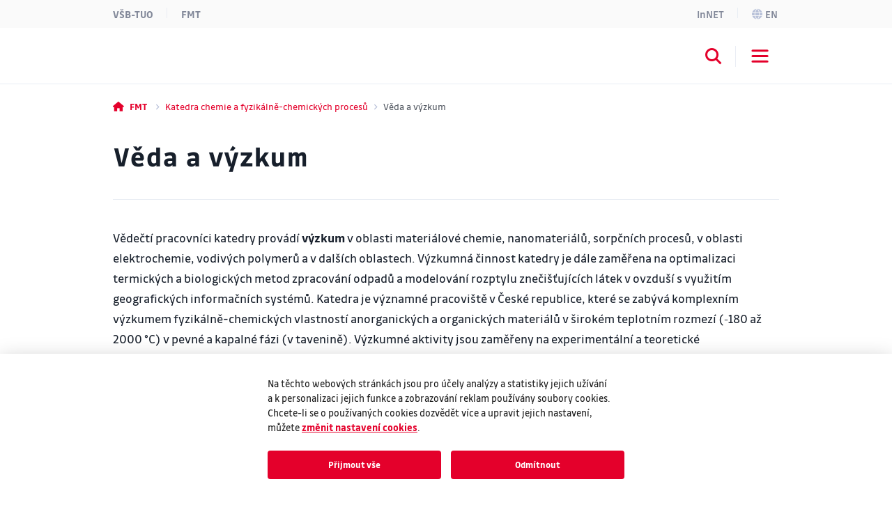

--- FILE ---
content_type: text/html;charset=UTF-8
request_url: https://www.fmt.vsb.cz/651/cs/veda/
body_size: 7510
content:
<!DOCTYPE html>
<html dir="ltr" lang="cs">
	<head>
		<!-- ADDITIONAL INFO START
generated time: Sat Jan 31 09:58:53 CET 2026
serverName: www.fmt.vsb.cz
request uri: /651/cs/veda/index.html
scheme: https

server : 158.196.149.159
server : wp3.vsb.cz
remote user: null
OpenCms user: Guest
user groups:
Guests, 
ADDITIONAL INFO END -->
<title>Věda a výzkum&nbsp;- Katedra chemie a fyzikálně-chemických procesů - FMT VŠB-TUO</title>
				<meta name="description" content="">
		<meta http-equiv="Content-Type" content="text/html; charset=UTF-8">
		<meta http-equiv="X-UA-Compatible" content="IE=edge">
		<meta name="robots" content="index, follow">
		<meta name="revisit-after" content="7 days">
		<meta name="format-detection" content="telephone=no">
		<meta name="viewport" content="width=device-width, initial-scale=1.0">

		<link rel="apple-touch-icon" sizes="180x180" href="https://www.fmt.vsb.cz/share/webresources/favicons/fmt/apple-touch-icon.png">
			<link rel="icon" type="image/png" sizes="32x32" href="https://www.fmt.vsb.cz/share/webresources/favicons/fmt/favicon-32x32.png">
			<link rel="icon" type="image/png" sizes="16x16" href="https://www.fmt.vsb.cz/share/webresources/favicons/fmt/favicon-16x16.png">
			<link rel="manifest" href="https://www.fmt.vsb.cz/share/webresources/favicons/fmt/site.webmanifest">
			<link rel="mask-icon" href="https://www.fmt.vsb.cz/share/webresources/favicons/fmt/safari-pinned-tab.svg" color="#E4002B">
			<meta name="msapplication-TileColor" content="#E4002B">
			<meta name="theme-color" content="#E4002B">
		<link rel="preload" href="/share/webresources/fonts/font-awesome/6.7.1/css/all.min.css" as="style" />
		<link rel="preload" href="/share/webresources/fonts/font-awesome/6.7.1/css/sharp-solid.min.css" as="style" />

		<link type="text/css" rel="stylesheet" href="/share/webresources/fonts/drive-font/vsb-drive-font.css" />
		<link type="text/css" rel="stylesheet" href="/share/webresources/fonts/font-awesome/6.7.1/css/all.min.css">
		<link type="text/css" rel="stylesheet" href="/share/webresources/fonts/font-awesome/6.7.1/css/sharp-solid.min.css">

		<link type="text/css" rel="stylesheet" href="/share/webresources/js/featherlight/1.7.13/featherlight.min.css"/>
		<link type="text/css" rel="stylesheet" href="/share/webresources/js/nprogress/0.2.0/css/nprogress.min.css"/>
		<link type="text/css" rel="stylesheet" href="/share/webresources/js/tooltipster/4.2.6/css/tooltipster.bundle.css"/>
		<link type="text/css" rel="stylesheet" href="/share/webresources/js/tooltipster/4.2.6/css/plugins/tooltipster/sideTip/themes/tooltipster-sideTip-punk.min.css"/>
		<link type="text/css" rel="stylesheet" href="/share/webresources/js/select2/4.0.13/css/select2.min.css"/>
		<link type="text/css" rel="stylesheet" href="/share/webresources/js/basictable/1.0.7-custom/css/basictable.css"/>
		<link type="text/css" rel="stylesheet" href="/share/webresources/js/lightgallery/1.7.2/css/lightgallery.min.css"/>
		<link type="text/css" rel="stylesheet" href="/share/webresources/js/jquery-ui/1.14.1/jquery-ui.css">
		<link type="text/css" rel="stylesheet" href="/share/webresources/js/cookieconsent/2.7.2/cookieconsent.css">
		<link type="text/css" rel="stylesheet" href="/share/webresources/js/iframemanager/1.0/iframemanager.css">
		<link type="text/css" rel="stylesheet" href="/share/webresources/js/leaflet/1.9.4/leaflet.css" />

		<link type="text/css" rel="stylesheet" href="/share/webresources/styles/vsb/styles.min.css" />
		<link type="text/css" rel="stylesheet" href="/share/webresources/styles/compiled/fmt/style.css"/>
		<link type="text/css" rel="stylesheet" href="/651/.content/custom.css"/>

		<style>
			</style>

		<script type="text/javascript" src="/share/webresources/js/jquery/3.7.1/jquery.min.js"></script>
		<script type="text/javascript" src="/share/webresources/js/custom-elements/1.0.0/custom-elements.min.js"></script>
		<script type="text/javascript" src="/share/webresources/js/common.js"></script>
		<script type="text/javascript" src="/share/webresources/js/featherlight/1.7.13/featherlight.min.js"></script>
		<script type="text/javascript" src="/share/webresources/js/iframe-resizer/4.2.9/iframeResizer.min.js"></script>
		<script type="text/javascript" src="/share/webresources/js/jquery-tablesorter/2.0.5/jquery.tablesorter.min.js"></script>
		<script type="text/javascript" src="/share/webresources/js/nprogress/0.2.0/js/nprogress.min.js"></script>
		<script type="text/javascript" src="/share/webresources/js/select2/4.0.13/js/select2.full.min.js"></script>
		<script type="text/javascript" src="/share/webresources/js/select2/4.0.13/js/i18n/cs.js"></script>
		<script type="text/javascript" src="/share/webresources/js/easy-slider/1.7/easySlider.min.js"></script>
		<script type="text/javascript" src="/share/webresources/js/tooltipster/4.2.6/js/tooltipster.bundle.min.js"></script>
		<script type="text/javascript" src="/share/webresources/js/custom-select.js"></script>
		<script type="text/javascript" src="/share/webresources/js/what-input/4.2.0/what-input.min.js"></script>
		<script type="text/javascript" src="/share/webresources/js/math-trunc-polyfill.js"></script>
		<script type="text/javascript" src="/share/webresources/js/picturefill/3.0.2/picturefill.min.js"></script>
		<script type="text/javascript" src="/share/webresources/js/basictable/1.0.7-custom/js/jquery.basictable.min.js"></script>
		<script type="text/javascript" src="/share/webresources/js/lightgallery/1.7.2/js/lightgallery-all.min.js"></script>
		<script type="text/javascript" src="/share/webresources/js/progressive-image.js"></script>
		<script type="text/javascript" src="/share/webresources/js/jquery-ui/1.14.1/jquery-ui.min.js"></script>
		<script type="text/javascript" src="/share/webresources/js/leaflet/1.9.4/leaflet.js"></script>
		<script defer type="text/javascript" src="/share/webresources/js/cookieconsent/2.7.2/cookieconsent.js"></script>
		<script defer type="text/javascript" src="/share/webresources/js/iframemanager/1.0/iframemanager.js"></script>
		<script async defer type="module" src="/share/webresources/js/altcha/1.0.6/altcha.min.js"></script>

		<script type="text/javascript" src="/share/webresources/js/vsb/webutils.js"></script>
		<script defer type="text/javascript" src="/share/webresources/js/vsb/cookieconsent-init.js"></script>
		<script defer type="text/javascript" src="/share/webresources/js/vsb/altcha-config.js"></script>
		<script type="text/javascript" src="/share/webresources/js/vsb/functions.js"></script>
		</head>

	<body class="no-touch fmt-color">
		<a href="#main-content" class="skip-content skip-to-main no-anchor">Přeskočit na hlavní obsah</a>

		<!-- HEADER -->
		<header class="header">
		<a href="#header-end" class="skip-content skip-header no-anchor">Přeskočit hlavičku</a>

		<div class="topbar">
			<div class="container g-0 d-flex justify-content-between">
				<ul class="nav">
						<li class="nav-item">
							<a class="nav-link" href="https://www.vsb.cz/cs">VŠB-TUO</a>
						</li>
						<li class="nav-item">
								<a class="nav-link" href="/cs">FMT</a>
							</li>
						</ul>
				<ul class="nav">
					<li class="nav-item">
							<a class="nav-link text-capitalize" href="/651/cs/innet">InNET</a>
								</li>
					<li class="nav-item">
								<a class="nav-link" href="/651/en"><i class="fa-sharp fa-solid fa-globe me-1"></i>en</a>
									</li>
						</ul>
			</div>
		</div>

		<div class="navbar-wrapper">
			<div class="container g-0">
				<nav id="main-menu-nav" class="navbar navbar-expand-lg">
					<a class="navbar-brand" href="/651/cs">
						<img src="/share/webresources/logos/full/colorful/fmt/651_cs.svg" alt="Katedra chemie a fyzikálně-chemických procesů FMT VŠB-TUO" class="d-lg-none d-xl-block" />
						<img src="/share/webresources/logos/short/colorful/fmt/651_cs.svg" alt="Katedra chemie a fyzikálně-chemických procesů FMT VŠB-TUO" class="d-none d-lg-block d-xl-none" />
					</a>

					<div class="order-lg-3 navbar-buttons">
						<button class="search-toggler" type="button" data-bs-toggle="collapse" data-bs-target="#search-form-collapse" aria-controls="search-form-collapse" aria-expanded="false" aria-label='Otevřít/zavřít vyhledávání'><i class="fa-sharp fa-solid fa-magnifying-glass"></i></button>
						<button class="navbar-toggler" type="button" data-bs-toggle="collapse" data-bs-target="#main-menu-collapse" aria-controls="main-menu-collapse" aria-expanded="false" aria-label='Otevřít/zavřít navigaci'>
							<span class="navbar-toggler-icon"></span>
						</button>
					</div>

					<div class="expanded-menu-overlay">
						<a class="navbar-brand" href="/651/cs">
							<img src="/share/webresources/logos/full/colorless/fmt/651_cs.svg" alt="Katedra chemie a fyzikálně-chemických procesů FMT VŠB-TUO" id="vsb-logo" />
						</a>
						<button type="button" class="btn-close" aria-label='Zavřít'></button>
					</div>

					<div id="main-menu-collapse" class="collapse navbar-collapse order-lg-2">
						<div class="row g-0">
							<div class="col menu">
								<form class="d-lg-none menu-search-form" action="/651/cs/vyhledavani/">
										<div class="input-group">
											<input class="form-control" type="search" name="query" placeholder='Zadejte hledaný výraz' aria-label='Hledat'>
											<button class="btn" type="submit"><i class="fa-sharp fa-solid fa-magnifying-glass"></i></button>
										</div>
									</form>
								<ul class="navbar-nav">
									<li class="nav-item dropdown">
													<a class="nav-link dropdown-toggle" href="/651/cs/studium/" role="button" data-bs-toggle="dropdown" data-bs-auto-close="outside" aria-expanded="false">Studium</a>
														<div class="dropdown-menu">
														<div class="container g-0 position-relative">
															<ul>
																<li>
																	<span class="dropdown-header">
																		<a class="d-lg-none">Hlavní menu</a>
																		<a class="d-none d-lg-inline">Zavřít</a>
																	</span>
																</li>
																<li>
																	<a class="dropdown-item main" href="/651/cs/studium/">Studium</a>
																		</li>
																<li>
																				<a class="dropdown-item" href="/651/cs/studium/Studijni-programy">Studijní programy</a>
																					</li>
																		<li>
																				<a class="dropdown-item" href="/651/cs/studium/support_chemie/">Chemistry Support Centre</a>
																					</li>
																		<li>
																				<a class="dropdown-item" href="/651/cs/studium/obhajene-ZP/">Obhájené závěrečné práce</a>
																					</li>
																		<li>
																				<a class="dropdown-item" href="/651/cs/studium/nabidka-ZP/">Nabídka závěrečných prací</a>
																					</li>
																		</ul>
														</div>
													</div>
												</li>
											<li class="nav-item dropdown">
													<a class="nav-link dropdown-toggle active" href="/651/cs/veda/" role="button" data-bs-toggle="dropdown" data-bs-auto-close="outside" aria-expanded="false" aria-current="true">Věda a výzkum</a>
														<div class="dropdown-menu">
														<div class="container g-0 position-relative">
															<ul>
																<li>
																	<span class="dropdown-header">
																		<a class="d-lg-none">Hlavní menu</a>
																		<a class="d-none d-lg-inline">Zavřít</a>
																	</span>
																</li>
																<li>
																	<a class="dropdown-item main" href="/651/cs/veda/">Věda a výzkum</a>
																		</li>
																<li>
																				<a class="dropdown-item" href="/651/cs/veda/oblastiVV/">Oblasti výzkumu</a>
																					</li>
																		<li class="dropdown">
																				<a class="dropdown-item dropdown-toggle" href="#" role="button" data-bs-toggle="dropdown" data-bs-auto-close="outside" aria-expanded="false">Laboratoře</a>
																				<div class="dropdown-menu">
																					<ul>
																						<li>
																							<span class="dropdown-header">
																								<a>Věda a výzkum</a>
																							</span>
																						</li>
																						<li>
																							<a class="dropdown-item main" href="/651/cs/veda/laboratore/">Laboratoře</a>
																								</li>
																						<li>
																										<a class="dropdown-item" href="/651/cs/veda/laboratore/spektralka/">Laboratoř atomové spektrometrie</a>
																											</li>
																								<li>
																										<a class="dropdown-item" href="/651/cs/veda/laboratore/vibracni/">Laboratoř vibrační spektrometrie</a>
																											</li>
																								<li>
																										<a class="dropdown-item" href="/651/cs/veda/laboratore/fotoluminiscence/">Laboratoř fotoluminiscenční spektrometrie</a>
																											</li>
																								<li>
																										<a class="dropdown-item" href="/651/cs/veda/laboratore/rtg/">Laboratoř rentgenové spektrometrie</a>
																											</li>
																								<li>
																										<a class="dropdown-item" href="/651/cs/veda/laboratore/elementarka/">Laboratoř elementární analýzy</a>
																											</li>
																								<li>
																										<a class="dropdown-item" href="/651/cs/veda/laboratore/texturni/">Laboratoř texturních vlastností</a>
																											</li>
																								<li>
																										<a class="dropdown-item" href="/651/cs/veda/laboratore/termicka/">Laboratoř termické analýzy</a>
																											</li>
																								<li>
																										<a class="dropdown-item" href="/651/cs/veda/laboratore/elektrochemie/">Laboratoř elektrochemických metod</a>
																											</li>
																								<li>
																										<a class="dropdown-item" href="/651/cs/veda/laboratore/taveniny/">Laboratoř reologie a anorganických tavenin</a>
																											</li>
																								<li>
																										<a class="dropdown-item" href="/651/cs/veda/laboratore/rheologicka/">Rheologická laboratoř</a>
																											</li>
																								<li>
																										<a class="dropdown-item" href="/651/cs/veda/laboratore/ekotoxikologie/">Laboratoř ekotoxikologie</a>
																											</li>
																								<li>
																										<a class="dropdown-item" href="/651/cs/veda/laboratore/enviro/">Laboratoř monitoringu životního prostředí</a>
																											</li>
																								</ul>
																				</div>
																			</li>
																		<li>
																				<a class="dropdown-item" href="/651/cs/veda/projekty/">Projekty</a>
																					</li>
																		<li>
																				<a class="dropdown-item" href="/651/cs/veda/publikace/">Publikace</a>
																					</li>
																		</ul>
														</div>
													</div>
												</li>
											<li class="nav-item dropdown">
													<a class="nav-link dropdown-toggle" href="/651/cs/spoluprace/" role="button" data-bs-toggle="dropdown" data-bs-auto-close="outside" aria-expanded="false">Nabídka spolupráce</a>
														<div class="dropdown-menu">
														<div class="container g-0 position-relative">
															<ul>
																<li>
																	<span class="dropdown-header">
																		<a class="d-lg-none">Hlavní menu</a>
																		<a class="d-none d-lg-inline">Zavřít</a>
																	</span>
																</li>
																<li>
																	<a class="dropdown-item main" href="/651/cs/spoluprace/">Nabídka spolupráce</a>
																		</li>
																<li>
																				<a class="dropdown-item" href="/651/cs/spoluprace/praxe/">Spolupráce s praxí</a>
																					</li>
																		<li class="dropdown">
																				<a class="dropdown-item dropdown-toggle" href="#" role="button" data-bs-toggle="dropdown" data-bs-auto-close="outside" aria-expanded="false">Spolupráce s výzkumnými organizacemi</a>
																				<div class="dropdown-menu">
																					<ul>
																						<li>
																							<span class="dropdown-header">
																								<a>Nabídka spolupráce</a>
																							</span>
																						</li>
																						<li>
																							<a class="dropdown-item main" href="/651/cs/spoluprace/partneri/">Spolupráce s výzkumnými organizacemi</a>
																								</li>
																						<li>
																										<a class="dropdown-item" href="/651/cs/spoluprace/partneri/ceske-vyzkumne-organizace/">České výzkumné organizace</a>
																											</li>
																								<li>
																										<a class="dropdown-item" href="/651/cs/spoluprace/partneri/mezinarodni-spoluprace/">Mezinárodní spolupráce</a>
																											</li>
																								</ul>
																				</div>
																			</li>
																		<li>
																				<a class="dropdown-item" href="/651/cs/spoluprace/spoluprace-se-SS/">Spolupráce se středními školami</a>
																					</li>
																		<li>
																				<a class="dropdown-item" href="/651/cs/spoluprace/pristroje/">Přístrojové vybavení</a>
																					</li>
																		<li class="dropdown">
																				<a class="dropdown-item dropdown-toggle" href="#" role="button" data-bs-toggle="dropdown" data-bs-auto-close="outside" aria-expanded="false">Softwarové vybavení</a>
																				<div class="dropdown-menu">
																					<ul>
																						<li>
																							<span class="dropdown-header">
																								<a>Nabídka spolupráce</a>
																							</span>
																						</li>
																						<li>
																							<a class="dropdown-item main" href="/651/cs/spoluprace/SW/">Softwarové vybavení</a>
																								</li>
																						<li>
																										<a class="dropdown-item" href="/651/cs/spoluprace/SW/Dictra/">Dictra </a>
																											</li>
																								</ul>
																				</div>
																			</li>
																		</ul>
														</div>
													</div>
												</li>
											<li class="nav-item dropdown">
													<a class="nav-link dropdown-toggle" href="/651/cs/katedra/" role="button" data-bs-toggle="dropdown" data-bs-auto-close="outside" aria-expanded="false">O katedře</a>
														<div class="dropdown-menu">
														<div class="container g-0 position-relative">
															<ul>
																<li>
																	<span class="dropdown-header">
																		<a class="d-lg-none">Hlavní menu</a>
																		<a class="d-none d-lg-inline">Zavřít</a>
																	</span>
																</li>
																<li>
																	<a class="dropdown-item main" href="/651/cs/katedra/">O katedře</a>
																		</li>
																<li>
																				<a class="dropdown-item" href="/651/cs/katedra/historie/">Historie</a>
																					</li>
																		<li>
																				<a class="dropdown-item" href="/651/cs/katedra/lektori/">Popularizační a lektorská činnost</a>
																					</li>
																		<li>
																				<a class="dropdown-item" href="/651/cs/katedra/Akce-651/">Novinky</a>
																					</li>
																		</ul>
														</div>
													</div>
												</li>
											<li class="nav-item">
													<a class="nav-link" href="/651/cs/kontakty/">Kontakty</a>
														</li>
											<li class="narrow-nav-items">
										<div class="row g-0 row-cols-2">
											<div class="col pe-2">
													<a class="nav-link text-capitalize" href="/651/cs/innet">InNET</a>
														</div>
											<div class="col ps-2">
													<a class="nav-link" href="https://www.vsb.cz/cs">VŠB-TUO</a>
												</div>
												<div class="col pe-2">
													<a class="nav-link" href="/cs">FMT</a>
													</div>
												<div class="col ps-2">
														<a class="nav-link" href="/651/en"><i class="fa-sharp fa-solid fa-globe me-2"></i>English</a>
															</div>
												</div>
									</li>
								</ul>
							</div>
						</div>
					</div><!-- /.navbar-collapse -->
				</nav><!-- /.navbar -->
			</div>

			<form id="search-form-collapse" class="collapse search-form" action="/651/cs/vyhledavani/">
					<div class="container g-0 clearfix">
						<div class="search-close">
							<button type="button" class="btn-close" aria-label='Zavřít'></button>
							<span>Zavřít</span>
						</div>
					</div>
					<div class="container g-0">
						<div class="search-inner">
							<h2>Vyhledávání</h2>
							<div class="input-group">
								<input class="form-control" type="search" name="query" placeholder='Zadejte hledaný výraz' aria-label='Hledat' aria-describedby="search-submit" data-clear-btn="true">
								<button id="search-submit" class="btn btn-dark" type="submit"><i class="fa-sharp fa-solid fa-magnifying-glass"></i></button>
							</div>
						</div>
					</div>
				</form>
			</div><!-- /.navbar-wrapper -->

		<span class="skip-to" id="header-end"></span>
	</header>
<!-- BREADCRUMB -->
		<div class="container g-0 breadcrumbs">
			<nav aria-label="breadcrumb">
	<ol class="breadcrumb">
		<li class="breadcrumb-item">
					<a href="/">
					<i class="fa-sharp fa-solid fa-house"></i><span class="fw-bold ms-2 d-none d-sm-inline">FMT</span>
					</a>
				</li>
			<li class="breadcrumb-item">
					<a href="/651/">
					Katedra chemie a fyzikálně-chemických procesů</a>
				</li>
			<li class="breadcrumb-item active" aria-current="true">
					Věda a výzkum</li>
			</ol>
</nav>
</div>

		<!-- MIDDLE -->
		<div class="centercontainer">
			<span class="skip-to" id="main-content"></span>

			<div class="container">
					<h1>Věda a výzkum</h1>
				</div>
			<div  id="centercontainer" ><div>
<!--FORMATTER_RELOAD_g3jf9o0n-->
<div class="container full-container">
				<section class="articles">
					<article class="h-separator">
										<div class="article-content">
									<div class="article-body">
												<p><span>Vědečtí pracovníci katedry provádí <strong>výzkum</strong> v&nbsp;oblasti materiálové chemie, nanomateriálů, sorpčních procesů, v&nbsp;oblasti elektrochemie, vodivých polymerů a v&nbsp;dalších oblastech. Výzkumná činnost katedry je dále zaměřena na optimalizaci termických a biologických metod zpracování odpadů a modelování rozptylu znečišťujících látek v&nbsp;ovzduší s&nbsp;využitím geografických informačních systémů. Katedra je významné pracoviště v&nbsp;České republice, které se zabývá komplexním výzkumem fyzikálně-chemických vlastností anorganických a organických materiálů v&nbsp;širokém teplotním rozmezí (‑180 až 2000&nbsp;°C) v pevné a kapalné fázi (v&nbsp;tavenině). Výzkumné aktivity jsou zaměřeny na experimentální a teoretické termofyzikální, termodynamické a kinetické studium materiálů, jejich matematické modelování a technologické aplikace.</span></p>
<p><span>V současné době jsou vědečtí pracovníci katedry zapojeni do projektu zaměřeného na&nbsp;vytvoření centra špičkového výzkumu materiálů a technologií pro udržitelný rozvoj<strong> (</strong><a href="/matur/cs/">MATUR</a><strong>)</strong>, jehož cílem je výzkum interdisciplinární povahy s vysokým potenciálem tvorby špičkových a v budoucnu aplikovatelných výzkumných výsledků s přesahem do nejrůznějších oborů lidské společnosti, a to v mezinárodním kontextu.</span></p>
<p><span>Dalším strategickým projektem, na kterém katedra spolupracuje je <a href="https://cirkarena.cz/">CirkArena</a>, která je plánovaným moderním centrem podporujícím cirkulární ekonomiku v Moravskoslezském kraji. Jejím hlavním cílem je proměnit region na model udržitelného rozvoje, zaměřený na výzkum a efektivní využívání průmyslových odpadů, jako jsou strusky, odprašky, bioodpady a stavební materiály.</span></p>
<p>Vědečtí pracovníci katedry se rovněž podílí na dalším ne méně důležitém projektu: <a href="https://www.smaragdova.cz/refresh/zive-laboratore/">REFRESH – Energy Lab</a>. Hlavním cílem živé laboratoře je vytvořit prostřednictvím výzkumu a vývoje metod, materiálů a technologií pro moderní, nízkouhlíkovou a udržitelnou energetiku komplexní strategii pro zajištění energetické soběstačnosti a surovinové nezávislosti v Moravskoslezském kraji, případně v ČR, s celosvětovým přesahem.</p></div>
										</div>
							</article>
						</section>
			</div>
		</div>

</div></div><!-- /.centercontainer -->

		<!-- FOOTER -->
		<link rel="stylesheet" href="/share/webresources/js/vsb/backtotop-button/css/backtotop-button.css" />
	<script type="text/javascript" src="/share/webresources/js/vsb/backtotop-button/js/backtotop-button.js"></script>

	<footer data-iframe-heigh>
		<a href="#footer-end" class="skip-content skip-footer no-anchor">Přeskočit patičku</a>

		<div class="footer-top">
			<div class="container g-0">
				<div class="footer-logo"></div>

				<div class="row">
					<div class="col-sm-5 col-lg-3 col-xxl-4 contact-info">
						<h3>Katedra chemie a fyzikálně-chemických procesů</h3>
	<h3>Fakulta materiálově-technologická VŠB-TUO</h3>
	<p class="text-nowrap">
			17. listopadu 2172/15<br />
				708 00 Ostrava-Poruba<br />
				</p>
	<p>
			<strong>E-mail</strong>: dekanat.fmt@vsb.cz<br/>
				<strong>Telefon</strong>: <span class="text-nowrap">+420 596 993 389 </span>
					<br/>
				</p>
	<p>
			<a class="btn" href="/651/cs/kontakty/index.html" role="button">Kontakt</a>
						<br/>
				</p>
	</div>

					<div class="col-sm-7 col-lg-9 col-xxl-8">
						<div class="accordion accordion-flush footer-menu cols4" id="footer-menu">
			<div class="accordion-item">
						<h2 class="accordion-header">
							<button class="accordion-button collapsed" type="button" data-bs-toggle="collapse" data-bs-target="#flush-collapse0" aria-expanded="false" aria-controls="flush-collapse0">Studium</button>
						</h2>
						<div id="flush-collapse0" class="accordion-collapse collapse" data-bs-parent="#footer-menu">
							<div class="accordion-body overflow">
								<ul>
									<li>
											<a href="/651/cs/studium/bakalarske-studium/?programmeId=837&academicYearId=62">Bakalářské studium</a>
												</li>
									<li>
											<a href="/651/cs/studium/magisterske-studium/?programmeId=838&academicYearId=63">Navazující magisterské studium</a>
												</li>
									<li>
											<a href="/651/cs/studium/doktorske-studium/?programmeId=839&academicYearId=63">Doktorské studium</a>
												</li>
									<li>
											<a href="/651/cs/studium/support_chemie/index.html">Chemistry Support Centre</a>
												</li>
									<li>
											<a href="/651/cs/studium/obhajene-ZP/index.html">Obhájené závěrečné práce</a>
												</li>
									<li>
											<a href="/651/cs/studium/nabidka-ZP/index.html">Nabídka závěrečných prací</a>
												</li>
									</ul>
								<span class="accordion-expander"></span>
							</div>
						</div>
					</div>
				<div class="accordion-item">
						<h2 class="accordion-header">
							<button class="accordion-button collapsed" type="button" data-bs-toggle="collapse" data-bs-target="#flush-collapse1" aria-expanded="false" aria-controls="flush-collapse1">Věda a výzkum</button>
						</h2>
						<div id="flush-collapse1" class="accordion-collapse collapse" data-bs-parent="#footer-menu">
							<div class="accordion-body overflow">
								<ul>
									<li>
											<a href="/651/cs/veda/oblastiVV/index.html">Oblasti výzkumu</a>
												</li>
									<li>
											<a href="/651/cs/veda/laboratore/">Laboratoře</a>
												</li>
									<li>
											<a href="/651/cs/veda/projekty/">Projekty</a>
												</li>
									<li>
											<a href="/651/cs/veda/publikace/">Publikace</a>
												</li>
									</ul>
								<span class="accordion-expander"></span>
							</div>
						</div>
					</div>
				<div class="accordion-item">
						<h2 class="accordion-header">
							<button class="accordion-button collapsed" type="button" data-bs-toggle="collapse" data-bs-target="#flush-collapse2" aria-expanded="false" aria-controls="flush-collapse2">Nabídka spolupráce</button>
						</h2>
						<div id="flush-collapse2" class="accordion-collapse collapse" data-bs-parent="#footer-menu">
							<div class="accordion-body overflow">
								<ul>
									<li>
											<a href="/651/cs/spoluprace/">Nabídka spolupráce</a>
												</li>
									<li>
											<a href="/651/cs/spoluprace/praxe/">Spolupráce s praxí</a>
												</li>
									<li>
											<a href="/651/cs/spoluprace/partneri/">Spolupráce s výzkumnými organizacemi</a>
												</li>
									<li>
											<a href="/651/cs/spoluprace/spoluprace-se-SS/">Spolupráce se středními školami</a>
												</li>
									<li>
											<a href="/651/cs/spoluprace/pristroje/">Přístrojové vybavení</a>
												</li>
									<li>
											<a href="/651/cs/spoluprace/SW/">Softwarové vybavení</a>
												</li>
									</ul>
								<span class="accordion-expander"></span>
							</div>
						</div>
					</div>
				<div class="accordion-item">
						<h2 class="accordion-header">
							<button class="accordion-button collapsed" type="button" data-bs-toggle="collapse" data-bs-target="#flush-collapse3" aria-expanded="false" aria-controls="flush-collapse3">O katedře</button>
						</h2>
						<div id="flush-collapse3" class="accordion-collapse collapse" data-bs-parent="#footer-menu">
							<div class="accordion-body overflow">
								<ul>
									<li>
											<a href="/651/cs/katedra/historie/">Historie</a>
												</li>
									<li>
											<a href="/651/cs/katedra/lektori/">Popularizační a lektorská činnost</a>
												</li>
									<li>
											<a href="/651/cs/katedra/Akce-651/">Novinky</a>
												</li>
									<li>
											<a href="/651/cs/kontakty/">Kontakt</a>
												</li>
									</ul>
								<span class="accordion-expander"></span>
							</div>
						</div>
					</div>
				</div><!-- /.footer-menu -->
	</div>
				</div>
			</div>
		</div><!-- /.footer-top -->

		<div class="footer-bottom">
			<div class="container g-0">
				<div class="row g-0">
					<div class="col-md-6 footer-icons">
						<ul class="list-group list-group-flush list-group-horizontal">
							</ul>
					</div><!-- /.footer-icons -->

					<div class="col-md-6 footer-certificates">
						<a title="CQS" href="https://www.vsb.cz/cs/o-univerzite/strategie-a-spolecenska-odpovednost/management-kvality/">
									<img alt="CQS logo" src="/share/webresources/files/vsb/cqs-logo.jpg" />
								</a>
								<a title="IQNET" href="https://www.vsb.cz/cs/o-univerzite/strategie-a-spolecenska-odpovednost/management-kvality/">
									<img alt="IQNET logo" src="/share/webresources/files/vsb/iqnet-logo.jpg" />
								</a>
								<a title="EFQM" href="https://www.vsb.cz/cs/efqm">
									<img alt="EFQM logo" src="/share/webresources/files/vsb/efqm-logo.jpg" />
								</a>
								<a title="HR Award" href="https://www.vsb.cz/cs/o-univerzite/strategie-a-spolecenska-odpovednost/hr-award/">
											<img alt="HR Award" src="/share/webresources/files/vsb/hr-award.jpg" />
										</a>
									<a title="U!REKA" href="https://www.vsb.cz/cs/spoluprace/clenstvi-v-organizacich/ureka/">
											<img alt="U!REKA" src="/share/webresources/files/vsb/ureka.jpg" />
										</a>
									</div><!-- /.footer-certificates -->
				</div>

				<div class="row g-0">
					<div class="col-md-8 order-md-2 footer-links">
						<nav class="nav justify-content-center justify-content-md-end">
							</nav>
					</div>

					<div class="col-md-4 order-md-1 footer-copyright">
						<p>&copy; VŠB–TUO, 2026, Všechna práva vyhrazena</p>
					</div>
				</div>
			</div>
		</div><!-- /.footer-bottom -->

		<span class="skip-to" id="footer-end"></span>
	</footer>
<script type="text/plain" data-cookiecategory="analytics">
				window.dataLayer = window.dataLayer || [];
				function gtag(){dataLayer.push(arguments);}

				gtag('consent', 'update', {
					'ad_storage': 'granted',
					'ad_user_data': 'granted',
					'ad_personalization': 'granted',
					'analytics_storage': 'granted'
				});

				(function(w,d,s,l,i) {
					w[l]=w[l]||[];
					w[l].push({'gtm.start':new Date().getTime(),event:'gtm.js'});
					var f=d.getElementsByTagName(s)[0], j=d.createElement(s), dl=l!='dataLayer'?'&l='+l:'';
					j.async=true;
					j.src='https://www.googletagmanager.com/gtm.js?id='+i+dl;
					f.parentNode.insertBefore(j,f);
				})(window,document,'script','dataLayer','GTM-TCZH4LF');
			</script>
		<script type="text/plain" data-cookiecategory="analytics">
				
					var newScript = document.createElement("script");
					newScript.type = "text/javascript";
					newScript.setAttribute("src", "https://www.googletagmanager.com/gtag/js?id=G-2EYGB4L6B0");
					newScript.setAttribute("async", "");
					document.documentElement.firstChild.appendChild(newScript);
					window.dataLayer = window.dataLayer || [];
					function gtag(){dataLayer.push(arguments);}

					gtag('consent', 'update', {
						'analytics_storage': 'granted'
					});

					gtag('js', new Date());
					gtag('config', 'G-2EYGB4L6B0');
				</script>
		<script type="text/plain" data-cookiecategory="targeting">
				
					window.dataLayer = window.dataLayer || [];
					function gtag(){dataLayer.push(arguments);}

					gtag('consent', 'update', {
						'ad_storage': 'granted',
						'ad_user_data': 'granted',
						'ad_personalization': 'granted',
					});
				</script>
		<script src="/share/webresources/js/bootstrap/5.3.3/bootstrap.bundle.min.js"></script>
		<script src="/share/webresources/js/vsb/scripts.min.js"></script>

		<script type="text/javascript">
			window.addEventListener("load", function () {
				$(".gallery-image").lightGallery();

				fixAnchors();
			});

			/*
			NProgress.configure({ showSpinner: false });
			NProgress.start();

			window.addEventListener("load", function () {
				$("a[rel^='prettyPhoto']").featherlight({targetAttr: "href"});  // for compatibility
				$("a[rel^='lightbox']").featherlight({targetAttr: "href"});
				$(".gallery-image").lightGallery();

				insertDelimiters();
				fixAnchors();

				NProgress.done();

				if ((navigator.userAgent.indexOf("MSIE ") !== -1) || (navigator.userAgent.indexOf("Trident/") !== -1)
					|| (navigator.userAgent.indexOf("Edge/") !== -1))
					document.body.classList.add("ms");	// microsoft detection for generated css in contents

				if ((navigator.userAgent.toLowerCase().indexOf("android") > -1)
					|| (navigator.userAgent.toLowerCase().indexOf("windows phone") > -1)
					|| (navigator.userAgent.toLowerCase().indexOf("blackberry") > -1)
					|| (navigator.userAgent.match(/(iPod|iPhone|iPad)/) && navigator.userAgent.match(/AppleWebKit/)))
					document.body.classList.remove("no-touch");  // disable hover for mobile devices
			});
			 */
		</script>
		</body>
</html>



--- FILE ---
content_type: text/css
request_url: https://www.fmt.vsb.cz/share/webresources/styles/compiled/fmt/style.css
body_size: 18686
content:
:root{--max-content-width:1920px}body{margin:0;padding:0;min-height:100vh;font-family:Drive,Verdana,sans-serif}#centercontainer img.zooming{-webkit-transition:-webkit-transform .3s ease 0s;-moz-transition:-moz-transform .3s ease 0s;-o-transition:-o-transform .3s ease 0s;transition:transform .3s ease 0s;-webkit-transform:scaleX(1);transform:scaleX(1)}.no-touch #centercontainer img.zooming:hover{-webkit-transform:scale3d(1.2,1.2,1.2);transform:scale3d(1.2,1.2,1.2)}::-moz-selection{background-color:#d1d1d1}::selection{background-color:#d1d1d1}a.hover-underline{text-decoration:underline}.green{color:#00a499}.theme-color{color:#e4002b}.color-hgf{color:#43b02a}.color-fmt{color:#e4002b}.color-fs{color:#ffb81c}.color-ekf{color:#0047bb}.color-fei{color:#05c3de}.color-fast{color:#8246af}.color-fbi{color:#ff8200}.color-9390{color:#a28e2a}.color-9600{color:#818386}.no-hover{color:#1a1a1a}.table-responsive{display:block;width:100%;overflow-x:auto;-webkit-overflow-scrolling:touch}.table-responsive table{box-sizing:border-box}.smap img{max-width:none}:not(.mce-btn):not(.mce-window-head):not(.tox-toolbar__group)>button:not(.light-button):not(.dark-button):not(.featherlight-close):not(.side-menu-search-button):not(.lg-icon):not(.lg-prev):not(.lg-next):not(.plus):not(.minus):not(.opencms-icon):not([class^=tox-]):not(.search-toggler):not(.navbar-toggler):not(.btn-close):not(.btn):not(.dropdown-toggle):not(.accordion-button):not(".carousel-indicators button"){color:#fff;background-color:#1e2838;padding:.8rem 1.5rem;text-decoration:none;font-weight:400;font-size:90%;margin-bottom:1rem;border-style:none;transition:background-color .3s;-webkit-appearance:none;-moz-appearance:none;appearance:none;border-radius:0;font-family:Drive,Verdana,sans-serif!important;cursor:pointer}.no-touch :not(.mce-btn):not(.mce-window-head):not(.tox-toolbar__group)>button:not(.light-button):not(.dark-button):not(.featherlight-close):not(.side-menu-search-button):not(.lg-icon):not(.lg-prev):not(.lg-next):not(.plus):not(.minus):not(.opencms-icon):not([class^=tox-]):not(.search-toggler):not(.navbar-toggler):not(.btn-close):not(.btn):not(.dropdown-toggle):not(.accordion-button):not(".carousel-indicators button"):hover{background-color:#e4002b}input[type=submit].dark-button{display:inline-block;color:#fff;background-color:#1e2838;padding:.7rem 1.5rem;margin-right:1rem;margin-bottom:.5rem;text-decoration:none;white-space:nowrap;border-style:none;transition:background-color .3s;font-size:90%;cursor:pointer;-webkit-appearance:none;-moz-appearance:none;appearance:none;border-radius:0;font-family:Drive,Verdana,sans-serif!important}.no-touch input[type=submit].dark-button:hover{color:#fff!important;background-color:#e4002b}.dropdown-menu li{font-size:100%!important}.hidden{display:none}.screen-reader-only{position:absolute;left:-10000px;top:auto;width:1px;height:1px;overflow:hidden}.noborder,.noborder td,.noborder th,.noborder tr{border:none!important}#nprogress .bar{background:#e4002b}#nprogress .bar .peg{display:none}.reverse-href a,a.reverse-href{color:#1a1a1a;transition:color .3s}.no-touch .reverse-href a:hover,.no-touch a.reverse-href:hover{color:#e4002b}.blue .reverse-href a,.blue a.reverse-href{color:#fff;transition:color .3s}.no-touch .blue .reverse-href a:hover,.no-touch .blue a.reverse-href:hover{color:#e4002b}.middle-wrapper{display:flex;align-items:stretch;max-width:var(--max-content-width);margin:0 auto}#side-menu-container{width:16rem;vertical-align:top;height:inherit;position:relative;border-right:1px solid #e6e6e6;padding:1.7rem;flex-shrink:0}@media print,screen and (min-width:1601px){#side-menu-container{width:19rem}}#side-menu-container.mobile{padding:0}#side-menu-container #sideMenu.mobile{overflow-y:scroll}.content-container{display:block;width:100%}.centercontainer{padding-bottom:0}.centercontainer .container{overflow:hidden}.centercontainer .container-title{padding-bottom:0;border-bottom:none}.centercontainer .container-white{background-color:#fff}.centercontainer .container-blue{color:#fff;background-color:#1e2838}.centercontainer .container-gray{background-color:#f5f5f5}.centercontainer .container-without-bottom{border-bottom:none}.centercontainer .container-breadcrumbs{padding:1rem;border-bottom:.05rem solid #e6e6e6}@media print,screen and (min-width:981px){.centercontainer .container-breadcrumbs{padding-left:2rem}}@media print,screen and (min-width:1201px){.centercontainer .container-breadcrumbs{padding-left:3rem}}#centercontainer .container:first-child,#centercontainer .OpenCmsWebform:first-child,#centercontainer .vsbExports:first-child,#centercontainer div:first-child .container,#centercontainer div:first-child .OpenCmsWebform,#centercontainer div:first-child .vsbExports{border-top:none}#centercontainer .container.gray:last-child:not(.delimiter-false),#centercontainer>div:last-child>*>.gray:not(.delimiter-false){border-bottom:.05rem solid #e6e6e6}#centercontainer .container.blue:last-child:not(.delimiter-false),#centercontainer>div:last-child>*>.blue:not(.delimiter-false){border-bottom:.05rem solid #fff}.breadcrumbs{font-size:100%;font-weight:700}.breadcrumbs a{color:#e4002b;font-weight:400}.breadcrumbs a:last-of-type{color:#1a1a1a;font-weight:700;text-decoration:none}.breadcrumbs a:not(:last-of-type):hover{color:#999b9e;transition:color .3s;text-decoration:none!important}.breadcrumbs span{font-weight:400;margin:0 4px}.col-1{width:100%;margin-top:2rem;padding-right:0;box-sizing:border-box}@media print,screen and (min-width:800px){.col-1{width:8.333%;padding-right:2rem}}.col-2{width:100%;margin-top:2rem;padding-right:0;box-sizing:border-box}@media print,screen and (min-width:800px){.col-2{width:16.666%;padding-right:2rem}}.col-3{width:100%;margin-top:2rem;padding-right:0;box-sizing:border-box}@media print,screen and (min-width:800px){.col-3{width:25%;padding-right:2rem}}.col-4{width:100%;margin-top:2rem;padding-right:0;box-sizing:border-box}@media print,screen and (min-width:800px){.col-4{width:33%;padding-right:2rem}}.col-5{width:100%;margin-top:2rem;padding-right:0;box-sizing:border-box}@media print,screen and (min-width:800px){.col-5{width:41.666%;padding-right:2rem}}.col-6{width:100%;margin-top:2rem;padding-right:0;box-sizing:border-box}@media print,screen and (min-width:800px){.col-6{width:50%;padding-right:2rem}}.col-7{width:100%;margin-top:2rem;padding-right:0;box-sizing:border-box}@media print,screen and (min-width:800px){.col-7{width:58.333%;padding-right:2rem}}.col-8{width:100%;margin-top:2rem;padding-right:0;box-sizing:border-box}@media print,screen and (min-width:800px){.col-8{width:66%;padding-right:2rem}}.col-9{width:100%;margin-top:2rem;padding-right:0;box-sizing:border-box}@media print,screen and (min-width:800px){.col-9{width:75%;padding-right:2rem}}.col-10{width:100%;margin-top:2rem;padding-right:0;box-sizing:border-box}@media print,screen and (min-width:800px){.col-10{width:83.333%;padding-right:2rem}}.col-11{width:100%;margin-top:2rem;padding-right:0;box-sizing:border-box}@media print,screen and (min-width:800px){.col-11{width:91.666%;padding-right:2rem}}.col-12{width:100%;margin-top:2rem;padding-right:0;box-sizing:border-box}@media print,screen and (min-width:800px){.col-12{width:100%}}.vsb-alert{padding:.75rem 1.25rem;margin-bottom:1rem!important;margin:auto;border:1px solid transparent;text-align:center}.vsb-alert.error{color:#721c24;background-color:#f8d7da;border-color:#f5c6cb}.vsb-alert.info{color:#004085;background-color:#cce5ff;border-color:#b8daff}.vsb-alert.success{color:#155724;background-color:#d4edda;border-color:#c3e6cb}.vsb-alert.warning{color:#856404;background-color:#fff3cd;border-color:#ffeeba}.vsbCheckbox{display:inline-block;margin-bottom:1.5rem}.vsbCheckbox label{display:inline-block;position:relative;font-size:85%;font-weight:400;padding-left:2rem;margin-right:1rem;cursor:pointer;-webkit-user-select:none;-moz-user-select:none;-ms-user-select:none;user-select:none}@media print,screen and (min-width:661px){.vsbCheckbox label{font-size:95%}}.vsbCheckbox label:before{content:"";width:1.2rem;height:1.2rem;border:1px solid #999b9e;position:absolute;left:0;top:50%;transform:translateY(-50%)}.vsbCheckbox input[type=checkbox]{display:none;width:0;height:0}.vsbCheckbox input:checked+label{text-shadow:0 0 1px #666}.vsbCheckbox input:checked+label:before{border:1px solid #e4002b;transition:border .8s}.vsbCheckbox input+label:after{content:"";opacity:0;width:.8rem;height:.8rem;position:absolute;left:.25rem;top:50%;transform:translateY(-50%);background-color:#e4002b}.vsbCheckbox input:checked+label:after{opacity:1;transition:opacity .8s}.vsbCheckbox.radio input[type=radio]{display:none;width:0;height:0}.vsbCheckbox.radio label:before{border-radius:.6rem}.vsbCheckbox.radio label:after{border-radius:.4rem}.vsbSitemap a{color:#1a1a1a;font-weight:400}.lg-backdrop,.lg-slide{z-index:10000000!important}.lg-on{overflow:hidden!important}.featherlight-content{padding:0!important;margin:0!important;border-width:0!important;max-width:85vw!important;max-height:85vh!important}.featherlight-content iframe{allowfullscreen:true;max-width:85vw!important;max-height:85vh!important}.featherlight-content iframe body{margin:0!important;padding:0!important}.featherlight .featherlight-close-icon{font-size:1.4em;width:auto!important;line-height:normal!important;padding:.3rem;color:#000!important;background:transparent!important}@media print,screen and (min-width:981px){.featherlight .featherlight-close-icon{font-size:1em;padding:.7rem}}.featherlight .featherlight-close-icon:before{content:"\f00d";font-family:Font Awesome\ 6 Pro;font-weight:900;font-style:normal}.no-touch .featherlight .featherlight-close-icon:hover:before{color:#9c2727}.featherlight.vsb-light .featherlight-close-icon{color:#000!important;background:transparent!important}.no-touch .featherlight.vsb-light .featherlight-close-icon:hover:before{color:#9c2727}.featherlight.vsb-dark .featherlight-close-icon{color:#fff!important;background:transparent!important}.no-touch .featherlight.vsb-dark .featherlight-close-icon:hover:before{color:red}.tooltipster-box{font-size:95%;background:#fff!important;border-radius:0!important;border:1px solid #ccc!important}.tooltipster-left .tooltipster-box{margin-right:9px!important}.tooltipster-right .tooltipster-box{margin-left:9px!important}.tooltipster-content{color:#1a1a1a!important}.tooltipster-left .tooltipster-arrow-background,.tooltipster-left .tooltipster-arrow-border{border-left-color:#ccc!important}.tooltipster-right .tooltipster-arrow-background,.tooltipster-right .tooltipster-arrow-border{border-right-color:#ccc!important}.custom-select{position:relative}.custom-select select{display:none}.select-selected{background-color:#e4002b;color:#fff;border:1px solid transparent;border-bottom-color:rgba(0,0,0,.1);cursor:pointer;padding:13px 2rem 13px 16px;-webkit-user-select:none;-moz-user-select:none;-ms-user-select:none;user-select:none}.no-touch .select-selected:hover{background-color:#1e2838}.select-selected:after{position:absolute;content:"";top:21px;right:12px;width:0;height:0;border:6px solid transparent;border-top-color:#fff}.select-selected.select-arrow-active:after{border-color:transparent transparent #fff;top:15px}.select-items{position:absolute;background-color:#f5f5f5;left:0;right:0;z-index:99}.select-items div{color:#1a1a1a;padding:8px 16px;border:1px solid transparent;border-bottom-color:rgba(0,0,0,.1);cursor:pointer;-webkit-user-select:none;-moz-user-select:none;-ms-user-select:none;user-select:none}.no-touch .select-items div:hover{background-color:rgba(0,0,0,.1)}.select-hide{display:none}.decorated-box{display:block;padding:2rem;border:1px solid #e6e6e6;position:relative;overflow:hidden;background-color:#fff;max-width:calc(100vw - 8rem)}html[data-browser*=Trident] .decorated-box{max-width:calc(100vw - 10rem)}.decorated-box:not(:last-child){margin-bottom:3rem}.decorated-box:before{left:0;top:0;border-right:18px solid transparent;border-top:18px solid #e6e6e6}.decorated-box:after,.decorated-box:before{content:"";width:0;height:0;position:absolute}.decorated-box:after{right:0;bottom:0;border-left:18px solid transparent;border-bottom:18px solid #e6e6e6}@media print,screen and (max-width:699px){.decorated-box:last-child{margin-bottom:3rem}}@media print,screen and (min-width:981px){body.side-menu-visible .decorated-box{max-width:calc(100vw - 8rem)}html[data-browser*=Trident] body.side-menu-visible .decorated-box{max-width:calc(100vw - 36rem)}body:not(.side-menu-visible) .decorated-box{max-width:calc(100vw - 8rem)}html[data-browser*=Trident] body:not(.side-menu-visible) .decorated-box{max-width:calc(100vw - 16rem)}}.decorated-box .content{padding:2.5rem 2.5rem 2.5rem 3.5rem;font-size:90%}.decorated-box .content p{font-size:90%}.rect-item{border:1px solid #e6e6e6;background-color:#fff}.rect-item:not(:last-child){margin-bottom:20px}.rect-item .content{padding:2.5rem 2.5rem 2.5rem 3.5rem;font-size:90%}.rect-item .content .rect-item .content p{font-size:90%}.skip-content{display:block;position:absolute;left:-10000rem;padding:1rem}.skip-content:focus{position:static}.skip-content.skip-header:focus,.skip-content.skip-to-main:focus{position:absolute;top:0;left:0;z-index:1300;background:#fff}.skip-to{height:0;width:0}table.bt td{padding:0;margin-bottom:1rem}table.bt tbody tr:before,table.bt tbody tr:last-child:after{content:" ";display:block;border-top:1px solid #9b9b9b}table.bt tbody tr:not(.no-headings) td,table.bt tbody tr:not(.no-headings) td:before{width:100%!important;display:block!important}table.bt tbody td:first-child{padding-top:1rem}table.bt tfoot tr:not(.no-headings) td,table.bt tfoot tr:not(.no-headings) td:before,table.bt tfoot tr:not(.no-headings) th,table.bt tfoot tr:not(.no-headings) th:before{width:100%!important;display:block!important}.select2-dropdown{border-radius:0!important;width:100%;min-width:15rem;max-width:25rem}.select2-container--default .select2-results__option--highlighted[aria-selected]{background-color:#e4002b!important}.simple-pagination{display:inline-block!important}.simple-pagination li{padding:0!important}.simple-pagination li:before{display:none!important}.simple-pagination li>a,.simple-pagination li>span{color:#1a1a1a;border:none;background:none;box-shadow:none;text-decoration:none;-webkit-user-select:none;-moz-user-select:none;-ms-user-select:none;user-select:none;border-radius:0;padding:.2rem .5rem;font-size:90%;transition:color .3s}.blue .simple-pagination li>a,.blue .simple-pagination li>span{color:#fff}.simple-pagination li>a.first,.simple-pagination li>a.last{font-size:90%;font-weight:400;text-decoration:underline!important}.simple-pagination li>a.page-link:not(.prev):not(.next):not(.first):not(.last){color:#1a1a1a;background-color:transparent;transition:all .3s}.blue .simple-pagination li>a.page-link:not(.prev):not(.next):not(.first):not(.last){color:#fff}.simple-pagination li.disabled .first,.simple-pagination li.disabled .last,.simple-pagination li.disabled .next,.simple-pagination li.disabled .prev,.simple-pagination li>span.first,.simple-pagination li>span.last{display:none}.simple-pagination li:last-child>a{padding-right:0;margin-right:0}.no-touch .simple-pagination li>a.first:hover,.no-touch .simple-pagination li>a.last:hover,.no-touch .simple-pagination li>a.next:hover,.no-touch .simple-pagination li>a.page-link:hover,.no-touch .simple-pagination li>a.prev:hover,.no-touch .simple-pagination li>span.ellipse:hover{color:#e4002b;transition:color .3s}.no-touch .simple-pagination li>a.page-link:not(.prev):not(.next):not(.first):not(.last):hover{color:#fff;background-color:#e4002b;transition:all .3s}.simple-pagination .next,.simple-pagination .prev{font-weight:700;font-size:120%}.simple-pagination .current:not(.prev):not(.next):not(.first):not(.last){color:#fff;background-color:#e4002b;font-weight:700}.simple-pagination .info-box{color:#bfbfbf;font-size:95%}.inside-featherlight{display:none;padding:2rem}.w-10{width:10%}.w-20{width:20%}.w-30{width:30%}.w-40{width:40%}.w-50{width:50%}.w-60{width:60%}.w-70{width:70%}.w-80{width:80%}.w-90{width:90%}.w-100{width:100%}.align-center{text-align:center}.vsbAccordion.white{background-color:#fff}.vsbAccordion.gray{background-color:#f5f5f5}.vsbAccordion.blue{background-color:#1e2838;color:#fff}.vsbAccordion.blue .light-button:hover{color:#fff;background-color:#e4002b}.vsbAccordion h1{margin-bottom:1rem}.vsbAccordion div.accordion-block .accordion-headline{margin:.5em 0;display:inline-block;position:relative}.vsbAccordion div.accordion-block .accordion-headline:not(.empty):after{content:"\f105";font-family:Font Awesome\ 6 Pro;font-size:90%;font-weight:400;margin-left:.3rem;display:inline-block;transition:transform .1s;-webkit-transition-delay:.2s;transition-delay:.2s}.vsbAccordion div.accordion-block.active .accordion-headline:after{transform:rotate(90deg)}.vsbAccordion div.accordion-block .item{padding-bottom:1em}.vsbAccordion .accordion-list{padding-left:20px}.vsbAccordion .accordion-list li.accordion-block strong.accordion-headline{margin-bottom:1em}.vsbAccordion .accordion-list li.accordion-block .item{padding-bottom:.5em;margin-left:1.3rem}.vsbAccordion .accordion-list hr{margin-bottom:1.3rem}.vsbAccordion hr{border:0;border-top:1px solid #ececec;border-bottom:1px solid #ececec}.alternative-delivery.white{background-color:#fff}.alternative-delivery.gray{background-color:#f5f5f5}.alternative-delivery.blue{background-color:#1e2838}.alternative-delivery .error{width:100%;color:#980b0b;background-color:#c6bcbc;border:.1rem solid #980b0b;padding:1rem}.alternative-delivery .rect-item .title{font-size:105%;font-weight:700}.alternative-delivery .rect-item .title a{color:#1a1a1a}.alternative-delivery .rect-item .title a:hover{color:#e4002b}.alternative-delivery .rect-item .date{color:#767676;padding-top:9px;padding-bottom:9px}.alternative-delivery .rect-item .annotation{padding-top:3px;padding-bottom:9px}.contact-form.white{background-color:#fff}.contact-form.gray{background-color:#f5f5f5}.contact-form.gray .container{padding-top:2.5rem;padding-bottom:2.5rem;margin-top:0;margin-bottom:0}.contact-form.gray input[type=text],.contact-form.gray select textarea{border:1px solid transparent}.contact-form.gray input[type=text]:focus,.contact-form.gray select:focus,.contact-form.gray textarea:focus{outline:none;border-color:#ccc}.contact-form.blue{background-color:#1e2838;color:#fff}.contact-form.blue .container{padding-top:2.5rem;padding-bottom:2.5rem;margin-top:0;margin-bottom:0}.contact-form input[type=text],.contact-form select,.contact-form textarea{width:100%;font-size:95%;padding:.5rem;box-sizing:border-box;border:1px solid #e6e6e6;font-weight:400;margin:3px 0 .5rem;font-family:Drive,Verdana,sans-serif}.contact-form input[type=text],.contact-form select,.contact-form textarea{padding:.5rem}.contact-form input[type=text]:focus,.contact-form select:focus,.contact-form textarea:focus{outline:none;border-color:#ccc}.contact-form textarea{resize:vertical}.contact-form input[type=submit]{margin-top:1rem;cursor:pointer}.contact-form .ribbon-wrapper-featured{position:relative}.contact-form .featured{position:relative;top:3px;width:100%}.contact-form .featured:after{content:"";position:absolute;width:0;height:0;top:0;right:0;border-color:#a73225 #a73225 transparent transparent;border-style:solid;border-width:4px;z-index:1}.contact-form span.hide{display:block;visibility:hidden}.contact-form span.show{display:block}.contact-form span.error{text-align:right;font-size:70%;color:#fff}.contact-form span.error label.error{background-color:#a73225;padding:4px 10px}.contact-form .required-legend{float:right;font-size:65%;color:#a73225}.contact-form .required-legend:before{content:"";position:absolute;width:0;height:0;left:-1.5em;top:.3em;border-color:#a73225 #a73225 transparent transparent;border-style:solid;border-width:4px;z-index:1}.contact-form .required-legend-wrapper{position:relative;float:right}@media print,screen and (min-width:651px){.contact-form .inline .wrapper-inline{width:100%;display:flex;justify-content:space-between;display:-webkit-flex;-webkit-justify-content:space-between}.contact-form .inline .wrapper-inline .item{flex-basis:49%}}@media print,screen and (min-width:1401px){.contact-form-inner{width:900px}}.contact-form-inner.center{margin:.5rem auto}.contact-form-inner.inline{width:100%;display:flex;flex-wrap:wrap;justify-content:center;display:-webkit-flex;-webkit-flex-wrap:wrap;-webkit-justify-content:center;flex-shrink:1}.contact-form-inner.inline .form,.contact-form-inner.inline .text{flex-basis:100%}@media print,screen and (min-width:1501px){.contact-form-inner.inline .form,.contact-form-inner.inline .text{flex-basis:46%}}.contact-form-inner.inline .text{text-align:center}@media print,screen and (min-width:1501px){.contact-form-inner.inline .text{text-align:left;margin-right:4rem}}.contact-form-inner .text p{font-size:95%;line-height:200%}.contact-form-inner .text hr{border:0;border-top:1px solid #ececec}.phonebook-wrapper{min-height:350px}.bootstrap button,.bootstrap input,.bootstrap optgroup,.bootstrap select,.bootstrap textarea{font-family:inherit}.bootstrap .modal{font-size:13pt}.bootstrap .modal .modal-header{padding-bottom:0}.bootstrap .modal .modal-header .modal-title{margin:0}.bootstrap .modal .modal-body div[id^=map]{height:500px}.bootstrap .modal .modal-footer .close{margin:0 5px 5px 0!important}.bootstrap .collapse:not(.show){display:none}.ui-autocomplete{max-height:300px;overflow-y:auto}.ui-autocomplete-loading{background:#fff url(../../../files/vsb/ajax-loader.gif) 100% no-repeat}.people-search-headline{font-weight:400;font-family:Drive;color:#e4002b;letter-spacing:.26px;text-transform:uppercase;margin-bottom:1rem;display:block}.people-search-headline:before{content:"\f002";font-weight:300;font-size:1.1rem;font-family:Font Awesome\ 6 Pro;width:18px;margin-right:10px;display:inline-block}.people-search-form{margin-bottom:50px}.people-search-form .form-row{margin-bottom:.7rem}.people-search-form .btn-primary{padding:.5rem 2rem}.people-search-form .btn-outline-primary{font-size:.875rem;border:none;margin-left:13px}.people-search-form .btn-outline-primary:hover{color:#e4002b;background:transparent}.people-search-form .department-tree{background:#fff;font-size:.875rem;color:#364863;width:calc(100% - 10px);height:300px;border-radius:3px;box-shadow:0 0 6px rgba(0,0,0,.15);display:none;position:absolute;top:60px;left:5px;z-index:1;overflow-y:scroll}.people-search-form .department-tree ul{padding:0;margin:0;list-style:none}.people-search-form .department-tree ul li{padding:0!important;border-bottom:1px solid #e9edf4;position:relative}.people-search-form .department-tree ul li:before{display:none}.people-search-form .department-tree ul li:last-child{border:none}.people-search-form .department-tree ul li span{padding:6px 20px 6px 30px;display:block;cursor:pointer}.people-search-form .department-tree ul li ul{border-top:1px solid #e9edf4}.people-search-form .department-tree ul li ul li span{padding-left:46px}.people-search-form .department-tree ul li ul li .btn{left:28px}.people-search-form .department-tree ul li ul li ul li span{padding-left:62px}.people-search-form .department-tree ul li ul li ul li .btn{left:44px}.people-search-form .department-tree ul li ul li ul li ul li span{padding-left:78px}.people-search-form .department-tree ul li ul li ul li ul li .btn{left:60px}.people-search-form .department-tree ul li ul li ul li ul li ul li span{padding-left:94px}.people-search-form .department-tree ul li .btn{background:transparent!important;font-size:1rem!important;color:#e4002b!important;padding:.1rem!important;margin:0!important;position:absolute;top:1px;left:13px;outline:none}.people-search-form .department-tree ul li .btn:after{content:"\f056";font-weight:300;font-size:.65rem;font-family:Font Awesome\ 6 Pro}.people-search-form .department-tree ul li .btn.collapsed:after{content:"\f055";font-weight:300;font-size:.65rem;font-family:Font Awesome\ 6 Pro}.ui-widget{font-family:Drive}.ui-widget .ui-menu-item{padding:0!important}.ui-widget .ui-menu-item .ui-menu-item-wrapper{font-size:.875rem;color:#364863;padding:.375rem .75rem;border-bottom:1px solid #e9edf4}.ui-widget .ui-menu-item .ui-menu-item-wrapper.ui-state-active{background:#e4002b;color:#fff;border:none;border-bottom:1px solid #e9edf4;margin:0}.contacts{padding-bottom:1.5rem}.contacts .card{box-shadow:0 1px 3px rgba(0,0,0,.08)}.contacts .card .card-header{background:#1e2838;padding:.9rem 1rem;border:none}.contacts .card .card-header a{color:#fff}.contacts .card .card-header .card-title{font-weight:500;font-size:1rem;font-family:Drive;color:#fff;margin:0 0 .75rem}.contacts .card .card-header .card-subtitle{font-weight:300;font-size:.8125rem;color:#bfc7d3;line-height:1.5;margin:-.375rem 0 0}.contacts .card .card-body{font-size:.8125rem;line-height:1.4;padding:0;margin:0;list-style:none}.contacts .card .card-body li{padding:.7rem 1rem .7rem 40px;border-bottom:1px solid #9eacb9;position:relative}.contacts .card .card-body li:before{background:transparent;font-weight:300!important;font-size:1rem!important;font-family:Font Awesome\ 6 Pro!important;color:#e4002b;text-align:center;width:1rem;position:absolute;top:.5rem!important;left:1rem!important}.contacts .card .card-body li.email:before{content:"\f0e0"!important}.contacts .card .card-body li.phone:before{content:"\f095"!important}.contacts .card .card-body li.office:before{content:"\f3c5"!important}.contacts .card .card-body li:last-child{border:none}.contacts .card .card-body li.email a{color:#171f2b;text-decoration:none}:root{--cc-text:#1a1a1a;--cc-btn-primary-bg:#e4002b;--cc-btn-secondary-text:#fff;--cc-btn-secondary-hover-bg:#e4002b}.cc_div{font-family:Drive,Verdana,sans-serif}.cc_div .cc-link{border:none}.cc_div .cc-link,.cc_div .cc-link:hover{text-decoration:underline}.cc_div #c-bns button:nth-child(-n+2),.cc_div #s-bns button:nth-child(-n+2){color:#fff;background:var(--cc-btn-primary-bg)}.cc_div #c-bns button:nth-child(-n+2):hover,.cc_div #s-bns button:nth-child(-n+2):hover{background-color:#1e2838;transition:background-color .3s}.cc_div #s-cnt .b-bn .b-tl{color:var(--cc-text)}.cc_div #s-cnt .b-bn .b-tl.exp:before{border-color:var(--cc-text);top:45%}div[data-service] .c-n-c .c-l-b{padding-left:2.8em!important}.courses .filter-section{padding:.3rem 0}.courses .filter-section:first-child{padding-top:0}.courses .filter-section:last-child{padding-bottom:0}.courses .filter-section .label{display:block;font-weight:700;font-size:95%;margin-bottom:1.5rem;vertical-align:top}@media print,screen and (min-width:661px){.courses .filter-section .label{display:inline-block;width:25%;box-sizing:border-box;font-weight:700;font-size:110%;margin-bottom:0}.courses .filter-section .label.has-select{padding-top:.8rem;padding-bottom:1.2rem}}.courses .filter-section .controls{display:block}@media print,screen and (min-width:661px){.courses .filter-section .controls{display:inline-block;width:74%;box-sizing:border-box}}@media print,screen and (min-width:1501px){.courses .filter-section .controls{padding-right:10rem}}.courses .filter-section .controls>*{display:block}@media print,screen and (min-width:661px){.courses .filter-section .controls>*{display:inline-block}}.courses .filter-section .controls input[type=text]{font-size:95%;font-family:Drive,Verdana,sans-serif;width:100%;padding:7px;border:1px solid #aaa;box-sizing:border-box}.courses .filter-section .controls select{background:transparent;font-size:95%;font-family:Drive,Verdana,sans-serif;padding:7px;border:1px solid #aaa;border-radius:0}.courses .filter-section .controls .custom-select{max-width:8rem}.courses #submit-button{margin:0}.courses .icon-arrow-down,.courses .icon-arrow-up{font-size:75%;font-weight:700}.courses .select2-container{border-radius:0!important;min-width:15rem}.courses .select2-selection__rendered{display:block!important;height:100%!important}.courses .select2-selection{border-radius:0!important}.courses li.select2-selection__choice{display:inline-block!important;border-radius:0!important;background-color:#f5f5f5!important;border:1px solid #e6e6e6!important}.courses .select2-search__field{display:inline-block!important;height:100%!important}.courses .button-row-container{text-align:center}@media print,screen and (min-width:700px){.courses .button-row-container{text-align:left}}.courses .toggle-type-button{color:#e4002b;background-color:#f5f5f5;transition:all .3s;margin-right:0;margin-bottom:0}@media print,screen and (min-width:700px){.courses .toggle-type-button{margin-right:3rem}}.courses .clear-button{color:#1a1a1a;background-color:#f5f5f5;text-decoration:underline;margin-right:0}@media print,screen and (min-width:700px){.courses .clear-button{margin-right:3rem}}.courses .attributes table{font-size:85%}.courses .attributes table th{background-color:#fff;border:none;border-bottom:1px solid #e6e6e6;padding-left:0}@media print,screen and (min-width:768px){.courses .attributes table th{padding-left:1rem}}.courses .attributes table td{background-color:#fff;border:none;border-bottom:1px solid #e6e6e6}.courses .text-container{width:100%;box-sizing:border-box;float:none}@media print,screen and (min-width:768px){.courses .text-container{float:left;width:60%}}@media print,screen and (min-width:1200px){.courses .text-container{float:left;width:66.666%}}.courses .text-container div>h2{margin-top:3rem}.courses .text-container div:first-child>h2{margin-top:0}.courses .text-container .text{font-size:95%;line-height:200%}.courses .table-container{width:100%;box-sizing:border-box;position:relative;padding-top:2rem;padding-bottom:2rem}@media print,screen and (min-width:768px){.courses .table-container{float:right;width:40%;padding-left:2rem;box-sizing:border-box;padding-top:0;padding-bottom:0}}@media print,screen and (min-width:1200px){.courses .table-container{float:right;width:33.333%;padding-left:4rem;box-sizing:border-box;padding-top:0;padding-bottom:0}}@media print,screen and (min-width:661px){.courses .button-row .spacer{width:25%;display:inline-block}.courses .button-row .buttons{width:74%;display:inline-block;box-sizing:border-box}}.courses #courses-list>ul{column-count:1}@media print,screen and (min-width:700px){.courses #courses-list>ul{column-count:2}}@media print,screen and (min-width:1200px){.courses #courses-list>ul{column-count:3}}.courses #courses-list>ul li{width:95%;display:inline-block}.courses .link-back{margin-top:2rem}.course-featherlight-item{display:none;padding:0 2rem 0 1rem}.date-column{min-width:125px;max-width:125px}.phdAcademy-courses ul{padding-left:20px}@media print,screen and (min-width:768px){.phdAcademy-courses ul{column-count:2}}@media print,screen and (min-width:768px){.phdAcademy-courses ul li{margin-right:10px}}.habilitationProcedure table{width:100%}.habilitationProcedure table:not(:last-of-type){margin-bottom:4rem}.habilitationProcedure table.university-closed .branch-column,.habilitationProcedure table.university-closed .faculty-column,.habilitationProcedure table.university-closed .person-column{width:20%}.habilitationProcedure table.university-closed .action-column,.habilitationProcedure table.university-closed .date-column,.habilitationProcedure table.university-closed .state-column{width:10%}.habilitationProcedure table.faculty-closed .branch-column,.habilitationProcedure table.faculty-closed .person-column{width:30%}.habilitationProcedure table.faculty-closed .action-column,.habilitationProcedure table.faculty-closed .date-column,.habilitationProcedure table.faculty-closed .state-column{width:10%}.habilitationProcedure table.university-opened .branch-column,.habilitationProcedure table.university-opened .faculty-column,.habilitationProcedure table.university-opened .person-column{width:25%}.habilitationProcedure table.university-opened .date-column{width:15%}.habilitationProcedure table.university-opened .action-column{width:10%}.habilitationProcedure table.faculty-opened .branch-column,.habilitationProcedure table.faculty-opened .person-column{width:35%}.habilitationProcedure table.faculty-opened .date-column{width:20%}.habilitationProcedure table.faculty-opened .action-column{width:10%}.habilitationProcedure .habilitation-detail .attribute{font-weight:700;font-size:110%;margin-bottom:.5rem}.habilitationProcedure .habilitation-detail .value{margin-bottom:1rem}.habilitationProcedure a.back-button{margin-top:3rem}.harmonogram.white{background-color:#fff}.harmonogram.gray{background-color:#f5f5f5}.harmonogram.blue{background-color:#1e2838;color:#fff}.harmonogram table{width:100%}.harmonogram table:not(:last-of-type){margin-bottom:4rem}.harmonogram .term{font-weight:700}.harmonogram .custom-select{width:150px;margin-bottom:35px}.harmonogram .harmonogram .harmonogram-table .term-column{width:20%}.harmonogram .harmonogram .harmonogram-table .title-column{width:60%}.harmonogram .harmonogram .harmonogram-table .note-column{width:20%}.vsbInfoboxes.white{background-color:#fff}.vsbInfoboxes.gray{background-color:#f5f5f5}.vsbInfoboxes.gray .container{padding-top:2.5rem;padding-bottom:2.5rem;margin-top:0;margin-bottom:0}.vsbInfoboxes.blue{background-color:#1e2838}.vsbInfoboxes.blue .container{padding-top:2.5rem;padding-bottom:2.5rem;margin-top:0;margin-bottom:0}.vsbInfoboxes.blue .headline,.vsbInfoboxes.blue .headtext{color:#fff}.vsbInfoboxes .headline{text-align:center;margin-bottom:2rem}.vsbInfoboxes .headtext{text-align:center}.vsbInfoboxes .headtext+div[class^=cols-]{margin-top:3rem}.vsbInfoboxes .headtext p{font-size:95%;line-height:200%}.vsbInfoboxes .box{position:relative;vertical-align:top;box-sizing:border-box;background-color:#fff;border:1px solid #ececec;padding:1rem;margin-top:1rem;text-decoration:none}.vsbInfoboxes .box.content-center{text-align:center}.vsbInfoboxes .box .image-part img{margin:0 auto;display:none}.vsbInfoboxes .box .text-part .box-title{font-size:110%;margin-bottom:0}.vsbInfoboxes .box .text-part .box-title.large{font-size:150%}.vsbInfoboxes .box .text-part .box-text{font-size:90%;line-height:1.8rem;padding:1rem 0}.vsbInfoboxes .box .text-part .box-text>p{margin:0 0 .5rem}.vsbInfoboxes .box .text-part .box-text li:before{top:.3em!important}.vsbInfoboxes .box .text-part .box-text .branches-box{padding-bottom:1rem;margin-bottom:1rem!important;border-bottom:1px solid #e6e6e6}@media print,screen and (min-width:700px){.vsbInfoboxes .box .text-part .box-text .branches-box{white-space:nowrap;column-count:2}}.vsbInfoboxes .box .text-part .box-buttons .box-button{display:inline-block}.vsbInfoboxes .box .empty-text{padding-top:1rem}@media print,screen and (min-width:661px){.vsbInfoboxes .cols-four,.vsbInfoboxes .cols-three,.vsbInfoboxes .cols-two{display:grid;grid-template-columns:1fr 1fr;grid-gap:1rem}.vsbInfoboxes .cols-four .box,.vsbInfoboxes .cols-three .box,.vsbInfoboxes .cols-two .box{margin:0}.vsbInfoboxes .cols-one .box{flex-direction:row}.vsbInfoboxes .cols-one .box .image-part{flex-basis:40%}.vsbInfoboxes .cols-one .box .image-part img{margin:0}.vsbInfoboxes .cols-one .box .text-part{flex-basis:60%}.vsbInfoboxes .cols-one .box.img-right{flex-direction:row-reverse}.vsbInfoboxes .cols-one .box.img-right .image-part img{margin:0 0 0 auto}.vsbInfoboxes .cols-one .box.img-right .text-part{padding-right:2rem}.vsbInfoboxes .cols-one .box.img-left .text-part{padding-left:2rem}html[data-browser*=Trident] .vsbInfoboxes .cols-one .box .text-part .box-text{width:100%}.vsbInfoboxes .box{display:flex;flex-direction:column}.vsbInfoboxes .box.content-center .text-part{align-items:center}.vsbInfoboxes .box.content-center .box-buttons .box-button{margin:0 .5rem .5rem}.vsbInfoboxes .box .text-part{display:flex;flex-direction:column;flex-grow:1}.vsbInfoboxes .box .text-part .box-buttons{margin-top:auto}html[data-browser*=Trident] .vsbInfoboxes .cols-four,html[data-browser*=Trident] .vsbInfoboxes .cols-three,html[data-browser*=Trident] .vsbInfoboxes .cols-two{display:-ms-grid;-ms-grid-columns:1fr 1fr}html[data-browser*=Trident] .vsbInfoboxes .cols-four .box,html[data-browser*=Trident] .vsbInfoboxes .cols-three .box,html[data-browser*=Trident] .vsbInfoboxes .cols-two .box{margin:0 1rem 1rem 0}}@media print,screen and (min-width:1201px){.vsbInfoboxes .cols-one .box{padding:2rem}.vsbInfoboxes .cols-four,.vsbInfoboxes .cols-three{grid-template-columns:1fr 1fr 1fr}.vsbInfoboxes div[class*=cols-] .box.small .image-part{flex-basis:20%}.vsbInfoboxes div[class*=cols-] .box.small .text-part{flex-basis:80%}.vsbInfoboxes div[class*=cols-] .box.medium .image-part{flex-basis:30%}.vsbInfoboxes div[class*=cols-] .box.medium .text-part{flex-basis:70%}}@media print,screen and (min-width:1366px){.vsbInfoboxes .cols-four{grid-template-columns:1fr 1fr 1fr 1fr}}@media print,screen and (min-width:1600px){.vsbInfoboxes .cols-two .box{flex-direction:row}.vsbInfoboxes .cols-two .box .image-part{flex-basis:40%}.vsbInfoboxes .cols-two .box .image-part img{margin:0}.vsbInfoboxes .cols-two .box .text-part{flex-basis:60%}.vsbInfoboxes .cols-two .box.img-right{flex-direction:row-reverse}.vsbInfoboxes .cols-two .box.img-right .image-part img{margin:0 0 0 auto}.vsbInfoboxes .cols-two .box.img-right .text-part{padding-right:2rem}.vsbInfoboxes .cols-two .box.img-left .text-part{padding-left:2rem}html[data-browser*=Trident] .vsbInfoboxes .cols-two .box .text-part .box-text{width:100%}html[data-browser*=Trident] .vsbInfoboxes .cols-three{-ms-grid-columns:1fr 1fr 1fr}}@media print,screen and (min-width:1900px){.vsbInfoboxes .cols-three .box{flex-direction:row}.vsbInfoboxes .cols-three .box .image-part{flex-basis:40%}.vsbInfoboxes .cols-three .box .image-part img{margin:0}.vsbInfoboxes .cols-three .box .text-part{flex-basis:60%}.vsbInfoboxes .cols-three .box.img-right{flex-direction:row-reverse}.vsbInfoboxes .cols-three .box.img-right .image-part img{margin:0 0 0 auto}.vsbInfoboxes .cols-three .box.img-right .text-part{padding-right:2rem}.vsbInfoboxes .cols-three .box.img-left .text-part{padding-left:2rem}html[data-browser*=Trident] .vsbInfoboxes .cols-three .box .text-part .box-text{width:100%}html[data-browser*=Trident] .vsbInfoboxes .cols-four{-ms-grid-columns:1fr 1fr 1fr 1fr}}.vsbInfoboxes.contacts .headline,.vsbInfoboxes.contacts .headtext{text-align:left}.vsbInfoboxes.contacts .box .image-part{margin-bottom:1rem}.vsbInfoboxes.contacts .box .image-part img{width:100%;aspect-ratio:1;margin:0;object-fit:cover}.vsbInfoboxes.contacts .box .image-part img.rounded-img{border-radius:50%}.vsbInfoboxes.contacts .box .text-part .box-text{line-height:1.4rem;padding:0}.vsbInfoboxes.contacts .box .text-part .box-text h3{margin:0 0 .5rem}.vsbInfoboxes.contacts .box .text-part .box-text h3.bigger{font-size:1.5em}.vsbInfoboxes.contacts .box .text-part .box-text ul{padding:0}.vsbInfoboxes.contacts .box .text-part .box-text ul li{font-size:100%!important;line-height:1.5;padding:0!important;display:flex}.vsbInfoboxes.contacts .box .text-part .box-text ul li:before{content:""!important;margin-left:-.3rem!important;display:none}.vsbInfoboxes.contacts .box .text-part .box-text ul li i{text-align:center;min-width:20px;margin:.1rem .5rem 0 0}.vsbInfoboxes.contacts .box.content-center .image-part img{margin:0 auto}.vsbInfoboxes.contacts .box.content-center .text-part .box-text ul li{justify-content:center}@media print,screen and (min-width:1201px){.vsbInfoboxes.contacts .cols-two .box{flex-direction:row}.vsbInfoboxes.contacts .cols-two .box .image-part{margin-bottom:0}.vsbInfoboxes.contacts .cols-two .box .image-part+.text-part{padding-left:1rem}}@media print,screen and (min-width:1366px){.vsbInfoboxes.contacts .cols-three .box{flex-direction:row}.vsbInfoboxes.contacts .cols-three .box .image-part{margin-bottom:0}.vsbInfoboxes.contacts .cols-three .box .image-part+.text-part{padding-left:1rem}}@media print,screen and (min-width:1900px){.vsbInfoboxes.contacts .cols-four .box{flex-direction:row}.vsbInfoboxes.contacts .cols-four .box .image-part{margin-bottom:0}.vsbInfoboxes.contacts .cols-four .box .image-part+.text-part{padding-left:1rem}}div[id^=map-lightbox]{padding:40px 1rem 1rem}div[id^=map-lightbox] strong{position:absolute;top:.7rem;left:1rem}div[id^=map-lightbox] .contacts-map{width:500px;max-width:100%;height:500px}.vsbInfogrid.gray{background-color:#f5f5f5}.vsbInfogrid.gray .container{padding-top:2.5rem;padding-bottom:2.5rem;margin-top:0;margin-bottom:0}.vsbInfogrid.gray .headline{color:#1a1a1a}.vsbInfogrid.gray .cell-2col-span.border-top,.vsbInfogrid.gray .cell-2row-span.border-top,.vsbInfogrid.gray .cell.border-top{margin-top:.55rem}.vsbInfogrid.gray .cell-2col-span.border-left,.vsbInfogrid.gray .cell-2row-span.border-left,.vsbInfogrid.gray .cell.border-left{margin-left:.55rem}.vsbInfogrid.gray .cell-2col-span.border-right,.vsbInfogrid.gray .cell-2row-span.border-right,.vsbInfogrid.gray .cell.border-right{margin-right:.55rem}.vsbInfogrid.gray .cell-2col-span.border-bottom,.vsbInfogrid.gray .cell-2row-span.border-bottom,.vsbInfogrid.gray .cell.border-bottom{margin-bottom:.55rem}.vsbInfogrid.gray .cell-2col-span.border-top-thin,.vsbInfogrid.gray .cell-2row-span.border-top-thin,.vsbInfogrid.gray .cell.border-top-thin{margin-top:.3rem}.vsbInfogrid.gray .cell-2col-span.border-left-thin,.vsbInfogrid.gray .cell-2row-span.border-left-thin,.vsbInfogrid.gray .cell.border-left-thin{margin-left:.3rem}.vsbInfogrid.gray .cell-2col-span.border-right-thin,.vsbInfogrid.gray .cell-2row-span.border-right-thin,.vsbInfogrid.gray .cell.border-right-thin{margin-right:.3rem}.vsbInfogrid.gray .cell-2col-span.border-bottom-thin,.vsbInfogrid.gray .cell-2row-span.border-bottom-thin,.vsbInfogrid.gray .cell.border-bottom-thin{margin-bottom:.3rem}.vsbInfogrid.blue{background-color:#1e2838}.vsbInfogrid.blue .container{padding-top:2.5rem;padding-bottom:2.5rem;margin-top:0;margin-bottom:0}.vsbInfogrid.blue .headline{color:#fff}.vsbInfogrid.blue .cell-2col-span.border-top,.vsbInfogrid.blue .cell-2row-span.border-top,.vsbInfogrid.blue .cell.border-top{margin-top:.55rem}.vsbInfogrid.blue .cell-2col-span.border-left,.vsbInfogrid.blue .cell-2row-span.border-left,.vsbInfogrid.blue .cell.border-left{margin-left:.55rem}.vsbInfogrid.blue .cell-2col-span.border-right,.vsbInfogrid.blue .cell-2row-span.border-right,.vsbInfogrid.blue .cell.border-right{margin-right:.55rem}.vsbInfogrid.blue .cell-2col-span.border-bottom,.vsbInfogrid.blue .cell-2row-span.border-bottom,.vsbInfogrid.blue .cell.border-bottom{margin-bottom:.55rem}.vsbInfogrid.blue .cell-2col-span.border-top-thin,.vsbInfogrid.blue .cell-2row-span.border-top-thin,.vsbInfogrid.blue .cell.border-top-thin{margin-top:.3rem}.vsbInfogrid.blue .cell-2col-span.border-left-thin,.vsbInfogrid.blue .cell-2row-span.border-left-thin,.vsbInfogrid.blue .cell.border-left-thin{margin-left:.3rem}.vsbInfogrid.blue .cell-2col-span.border-right-thin,.vsbInfogrid.blue .cell-2row-span.border-right-thin,.vsbInfogrid.blue .cell.border-right-thin{margin-right:.3rem}.vsbInfogrid.blue .cell-2col-span.border-bottom-thin,.vsbInfogrid.blue .cell-2row-span.border-bottom-thin,.vsbInfogrid.blue .cell.border-bottom-thin{margin-bottom:.3rem}.vsbInfogrid.blue .light-button{transition:background-color .3s}.no-touch .vsbInfogrid.blue .light-button:hover{background-color:#999b9e;transition:background-color .3s}.vsbInfogrid .headline{text-align:center;margin-bottom:1rem}@media print,screen and (min-width:981px){.vsbInfogrid .headline{margin-bottom:2rem}}@media print,screen and (min-width:1201px){.vsbInfogrid .headline{margin-bottom:3.5rem}}.vsbInfogrid .grid{display:-ms-grid;display:grid}.vsbInfogrid .cell{position:relative;background-color:#fff;border:0}.vsbInfogrid .cell:before{content:"";display:inline-block;width:1px;height:0;padding-bottom:100%}.vsbInfogrid .cell.shortened .cell-image{display:none}.vsbInfogrid .cell-2col-span{position:relative;background-color:#fff;border:0}.vsbInfogrid .cell-2col-span:before{content:"";display:inline-block;width:1px;height:0;padding-bottom:50%}.vsbInfogrid .cell-2col-span .cell-number{left:2.5%}.vsbInfogrid .cell-2col-span.has-image .cell-number{left:5%}.vsbInfogrid .cell-2row-span{position:relative;background-color:#fff;border:0}.vsbInfogrid .cell-2row-span:before{content:"";display:inline-block;width:1px;height:0;padding-bottom:100%}.vsbInfogrid .cell-2row-span:not(.has-image) .cell-number{top:2.5%}.vsbInfogrid .cell-2row-span.has-image:not(.border-top):not(.border-bottom):not(.border-left):not(.border-right) .cell-number{top:6%}@media print,screen and (min-width:768px){.vsbInfogrid .cell-2row-span.has-image:not(.border-top-thin):not(.border-bottom-thin):not(.border-left-thin):not(.border-right-thin) .cell-number{top:9%}}@media print,screen and (min-width:1920px){.vsbInfogrid .cell-2row-span.has-image:not(.border-top-thin):not(.border-bottom-thin):not(.border-left-thin):not(.border-right-thin) .cell-number{top:7.5%}}.vsbInfogrid .cell-wrapper{position:absolute;top:0;bottom:0;left:0;right:0}.vsbInfogrid .cell-wrapper-inner{position:relative;height:100%}.vsbInfogrid .cell-image{display:inline-block}.vsbInfogrid .cell-text-part{display:inline-block;position:relative}.vsbInfogrid .light-button{margin:0}.vsbInfogrid .button-container{margin-top:1rem;text-align:center}@media print,screen and (min-width:981px){.vsbInfogrid .button-container{margin-top:2rem}}@media print,screen and (min-width:1201px){.vsbInfogrid .button-container{margin-top:3.5rem}}.vsbInfogrid .cell-2col-span:not(.has-image) .cell-text-part,.vsbInfogrid .cell-2row-span:not(.has-image) .cell-text-part,.vsbInfogrid .cell .cell-text-part{height:100%;width:100%}.vsbInfogrid .cell-2col-span.has-image .cell-text-part{height:100%;width:calc(50% - .7rem)}.vsbInfogrid .cell-2col-span.has-image:not(.border-right-thin):not(.border-left-thin):not(.border-top-thin):not(.border-bottom-thin) .cell-text-part{width:calc(50% - 1.1rem)}.vsbInfogrid .cell-2row-span.has-image .cell-text-part{height:calc(50% + .6rem);width:100%}.vsbInfogrid .cell-2row-span.has-image:not(.border-right-thin):not(.border-left-thin):not(.border-top-thin):not(.border-bottom-thin) .cell-text-part{height:calc(50% + 1.1rem)}.vsbInfogrid .cell-2col-span.border-left-thin:not(.border-right-thin) .cell-image{height:100%;width:calc(50% + .15rem)}.vsbInfogrid .cell-2col-span.border-left:not(.border-right) .cell-image{height:100%;width:calc(50% + .275rem)}.vsbInfogrid .cell-2col-span.border-right-thin.border-left-thin .cell-image,.vsbInfogrid .cell-2col-span:not(.border-left-thin):not(.border-right-thin):not(.border-right):not(.border-left):not(.border-top):not(.border-bottom) .cell-image{height:100%;width:calc(50% + .3rem)}.vsbInfogrid .cell-2col-span.border-right-thin:not(.border-left-thin) .cell-image{height:100%;width:calc(50% + .45rem)}.vsbInfogrid .cell-2col-span.border-right.border-left .cell-image,.vsbInfogrid .cell-2col-span:not(.border-left):not(.border-right):not(.border-right-thin):not(.border-left-thin) .cell-image{height:100%;width:calc(50% + .55rem)}.vsbInfogrid .cell-2col-span.border-right:not(.border-left) .cell-image{height:100%;width:calc(50% + .825rem)}.vsbInfogrid .cell-2row-span.border-top-thin.border-bottom-thin .cell-image,.vsbInfogrid .cell-2row-span:not(.border-top-thin):not(.border-bottom-thin):not(.border-right):not(.border-left):not(.border-top):not(.border-bottom) .cell-image{width:100%;height:calc(50% - .3rem)}.vsbInfogrid .cell-2row-span.border-bottom-thin:not(.border-top-thin) .cell-image{width:100%;height:calc(50% - .45rem)}.vsbInfogrid .cell-2row-span.border-top-thin:not(.border-bottom-thin) .cell-image{width:100%;height:calc(50% - .15rem)}.vsbInfogrid .cell-2row-span.border-top.border-bottom .cell-image,.vsbInfogrid .cell-2row-span:not(.border-top):not(.border-bottom):not(.border-top-thin):not(.border-bottom-thin):not(.border-left-thin):not(.border-right-thin) .cell-image{width:100%;height:calc(50% - .55rem)}.vsbInfogrid .cell-2row-span.border-bottom:not(.border-top) .cell-image{width:100%;height:calc(50% - .825rem)}.vsbInfogrid .cell-2row-span.border-top:not(.border-bottom) .cell-image{width:100%;height:calc(50% - .275rem)}.vsbInfogrid .cell-number{display:none;position:absolute;top:5%;left:5%;color:#e4002b;font-size:130%;font-weight:700;text-rendering:optimizeLegibility;-moz-font-smoothing:antialiased;-webkit-font-smoothing:subpixel-antialiased;-moz-osx-font-smoothing:grayscale;font-smoothing:antialiased}@media print,screen and (min-width:661px){.vsbInfogrid .cell-number{display:block}}@media print,screen and (min-width:981px){body.side-menu-visible .vsbInfogrid .cell-number{font-size:100%}}@media print,screen and (min-width:1201px){body.side-menu-visible .vsbInfogrid .cell-number{font-size:110%}}@media print,screen and (min-width:1401px){body.side-menu-visible .vsbInfogrid .cell-number{font-size:130%}}.vsbInfogrid .cell-text{position:absolute;top:50%;left:50%;transform:translateX(-50%) translateY(-50%);width:90%;overflow:hidden;text-align:center;box-sizing:border-box;line-height:150%;font-weight:400;text-rendering:optimizeLegibility;-moz-font-smoothing:antialiased;-webkit-font-smoothing:subpixel-antialiased;-moz-osx-font-smoothing:grayscale;font-smoothing:antialiased}@media print,screen and (min-width:661px){.vsbInfogrid .cell-text{line-height:200%;padding-left:1rem;padding-right:1rem}}.vsbInfogrid .cell-text p{margin:0}.vsbInfogrid .cell-text a{color:#1a1a1a;font-weight:700;transition:color .3s}.no-touch .vsbInfogrid .cell-text a:hover{color:#e4002b;transition:color .3s}.vsbInfogrid .cell-text[data-text-length^="*"]{font-size:calc(1vw + 7pt)}.vsbInfogrid .cell-2col-span:not(.has-image) .cell-text[data-text-length^="*"]{font-size:calc(1vw + 9pt)}@media print,screen and (min-width:350px){.vsbInfogrid .cell-text[data-text-length^="*"]{font-size:calc(1vw + 9pt)}}@media print,screen and (min-width:350px){.vsbInfogrid .cell-2col-span:not(.has-image) .cell-text[data-text-length^="*"]{font-size:calc(1vw + 12pt)}}@media print,screen and (min-width:501px){.vsbInfogrid .cell-text[data-text-length^="*"]{font-size:calc(1vw + 11pt)}}@media print,screen and (min-width:501px){.vsbInfogrid .cell-2col-span:not(.has-image) .cell-text[data-text-length^="*"]{font-size:calc(1vw + 13pt)}}@media print,screen and (min-width:661px){.vsbInfogrid .cell-text[data-text-length^="*"]{font-size:calc(1vw + 17pt)}}@media print,screen and (min-width:661px){.vsbInfogrid .cell-2col-span:not(.has-image) .cell-text[data-text-length^="*"]{font-size:calc(1vw + 15pt)}}@media print,screen and (min-width:768px){.vsbInfogrid .cell-2col-span:not(.has-image) .cell-text[data-text-length^="*"],.vsbInfogrid .cell-text[data-text-length^="*"]{font-size:calc(1vw + 11pt)}}@media print,screen and (min-width:1101px){.vsbInfogrid .grid-2 .cell-text[data-text-length^="*"]{font-size:calc(1vw + 14pt)}}@media print,screen and (min-width:1101px){.vsbInfogrid .grid-2 .cell-2col-span:not(.has-image) .cell-text[data-text-length^="*"]{font-size:calc(1vw + 25pt)}}@media print,screen and (min-width:1201px){.vsbInfogrid .cell-text[data-text-length^="*"]{font-size:calc(1vw + 6pt)}}@media print,screen and (min-width:1201px){.vsbInfogrid .cell-2col-span:not(.has-image) .cell-text[data-text-length^="*"]{font-size:calc(1vw + 9pt)}}@media print,screen and (min-width:1401px){.vsbInfogrid .grid-3 .cell-text[data-text-length^="*"]{font-size:calc(1vw + 8pt)}}@media print,screen and (min-width:1701px){.vsbInfogrid .cell-text[data-text-length^="*"]{font-size:calc(1vw + 8pt)}}@media print,screen and (min-width:1701px){.vsbInfogrid .grid-3 .cell-text[data-text-length^="*"]{font-size:calc(1vw + 10pt)}}@media print,screen and (min-width:1701px){.vsbInfogrid .cell-2col-span:not(.has-image) .cell-text[data-text-length^="*"]{font-size:calc(1vw + 11pt)}}@media print,screen and (min-width:1901px){.vsbInfogrid .grid-3 .cell-text[data-text-length^="*"]{font-size:calc(1vw + 13pt)}}.vsbInfogrid .cell-text[data-text-length^="**"]{font-size:calc(1vw + 6pt)}.vsbInfogrid .cell-2col-span:not(.has-image) .cell-text[data-text-length^="**"]{font-size:calc(1vw + 8pt)}@media print,screen and (min-width:350px){.vsbInfogrid .cell-text[data-text-length^="**"]{font-size:calc(1vw + 8pt)}}@media print,screen and (min-width:350px){.vsbInfogrid .cell-2col-span:not(.has-image) .cell-text[data-text-length^="**"]{font-size:calc(1vw + 11pt)}}@media print,screen and (min-width:501px){.vsbInfogrid .cell-text[data-text-length^="**"]{font-size:calc(1vw + 9pt)}}@media print,screen and (min-width:501px){.vsbInfogrid .cell-2col-span:not(.has-image) .cell-text[data-text-length^="**"]{font-size:calc(1vw + 12pt)}}@media print,screen and (min-width:661px){.vsbInfogrid .cell-2col-span:not(.has-image) .cell-text[data-text-length^="**"],.vsbInfogrid .cell-text[data-text-length^="**"]{font-size:calc(1vw + 14pt)}}@media print,screen and (min-width:768px){.vsbInfogrid .cell-text[data-text-length^="**"]{font-size:calc(1vw + 9pt)}}@media print,screen and (min-width:768px){.vsbInfogrid .cell-2col-span:not(.has-image) .cell-text[data-text-length^="**"]{font-size:calc(1vw + 10pt)}}@media print,screen and (min-width:1101px){.vsbInfogrid .grid-2 .cell-2col-span:not(.has-image) .cell-text[data-text-length^="**"]{font-size:calc(1vw + 20pt)}}@media print,screen and (min-width:1201px){.vsbInfogrid .cell-text[data-text-length^="**"]{font-size:calc(1vw + 5pt)}}@media print,screen and (min-width:1201px){.vsbInfogrid .cell-2col-span:not(.has-image) .cell-text[data-text-length^="**"]{font-size:calc(1vw + 8pt)}}@media print,screen and (min-width:1401px){.vsbInfogrid .grid-3 .cell-text[data-text-length^="**"]{font-size:calc(1vw + 6pt)}}@media print,screen and (min-width:1701px){.vsbInfogrid .cell-text[data-text-length^="**"]{font-size:calc(1vw + 7pt)}}@media print,screen and (min-width:1701px){.vsbInfogrid .grid-3 .cell-text[data-text-length^="**"]{font-size:calc(1vw + 9pt)}}@media print,screen and (min-width:1701px){.vsbInfogrid .cell-2col-span:not(.has-image) .cell-text[data-text-length^="**"]{font-size:calc(1vw + 10pt)}}@media print,screen and (min-width:1901px){.vsbInfogrid .grid-3 .cell-text[data-text-length^="**"]{font-size:calc(1vw + 12pt)}}.vsbInfogrid .cell-text[data-text-length^="***"]{font-size:calc(1vw + 4pt)}.vsbInfogrid .cell-2col-span:not(.has-image) .cell-text[data-text-length^="***"]{font-size:calc(1vw + 7pt)}@media print,screen and (min-width:350px){.vsbInfogrid .cell-text[data-text-length^="***"]{font-size:calc(1vw + 6pt)}}@media print,screen and (min-width:350px){.vsbInfogrid .cell-2col-span:not(.has-image) .cell-text[data-text-length^="***"]{font-size:calc(1vw + 10pt)}}@media print,screen and (min-width:501px){.vsbInfogrid .cell-text[data-text-length^="***"]{font-size:calc(1vw + 8pt)}}@media print,screen and (min-width:501px){.vsbInfogrid .cell-2col-span:not(.has-image) .cell-text[data-text-length^="***"]{font-size:calc(1vw + 11pt)}}@media print,screen and (min-width:661px){.vsbInfogrid .cell-text[data-text-length^="***"]{font-size:calc(1vw + 11pt)}}@media print,screen and (min-width:661px){.vsbInfogrid .cell-2col-span:not(.has-image) .cell-text[data-text-length^="***"]{font-size:calc(1vw + 13pt)}}@media print,screen and (min-width:768px){.vsbInfogrid .cell-text[data-text-length^="***"]{font-size:calc(1vw + 6pt)}}@media print,screen and (min-width:768px){.vsbInfogrid .cell-2col-span:not(.has-image) .cell-text[data-text-length^="***"]{font-size:calc(1vw + 9pt)}}@media print,screen and (min-width:1101px){.vsbInfogrid .grid-2 .cell-text[data-text-length^="***"]{font-size:calc(1vw + 11pt)}}@media print,screen and (min-width:1101px){.vsbInfogrid .grid-2 .cell-2col-span:not(.has-image) .cell-text[data-text-length^="***"]{font-size:calc(1vw + 16pt)}}@media print,screen and (min-width:1201px){.vsbInfogrid .cell-text[data-text-length^="***"]{font-size:calc(1vw + 4pt)}}@media print,screen and (min-width:1201px){.vsbInfogrid .cell-2col-span:not(.has-image) .cell-text[data-text-length^="***"]{font-size:calc(1vw + 7pt)}}@media print,screen and (min-width:1401px){.vsbInfogrid .grid-3 .cell-text[data-text-length^="***"]{font-size:calc(1vw + 5pt)}}@media print,screen and (min-width:1701px){.vsbInfogrid .cell-text[data-text-length^="***"]{font-size:calc(1vw + 6pt)}}@media print,screen and (min-width:1701px){.vsbInfogrid .grid-3 .cell-text[data-text-length^="***"]{font-size:calc(1vw + 8pt)}}@media print,screen and (min-width:1701px){.vsbInfogrid .cell-2col-span:not(.has-image) .cell-text[data-text-length^="***"]{font-size:calc(1vw + 9pt)}}@media print,screen and (min-width:1901px){.vsbInfogrid .grid-3 .cell-text[data-text-length^="***"]{font-size:calc(1vw + 11pt)}}.vsbInfogrid .cell-text[data-text-length^="****"]{font-size:calc(1vw + 4pt)}.vsbInfogrid .cell-2col-span:not(.has-image) .cell-text[data-text-length^="****"]{font-size:calc(1vw + 6pt)}@media print,screen and (min-width:350px){.vsbInfogrid .cell-text[data-text-length^="****"]{font-size:calc(1vw + 6pt)}}@media print,screen and (min-width:350px){.vsbInfogrid .cell-2col-span:not(.has-image) .cell-text[data-text-length^="****"]{font-size:calc(1vw + 9pt)}}@media print,screen and (min-width:501px){.vsbInfogrid .cell-text[data-text-length^="****"]{font-size:calc(1vw + 7pt)}}@media print,screen and (min-width:501px){.vsbInfogrid .cell-2col-span:not(.has-image) .cell-text[data-text-length^="****"]{font-size:calc(1vw + 10pt)}}@media print,screen and (min-width:661px){.vsbInfogrid .cell-text[data-text-length^="****"]{font-size:calc(1vw + 10pt)}}@media print,screen and (min-width:661px){.vsbInfogrid .cell-2col-span:not(.has-image) .cell-text[data-text-length^="****"]{font-size:calc(1vw + 12pt)}}@media print,screen and (min-width:768px){.vsbInfogrid .cell-text[data-text-length^="****"]{font-size:calc(1vw + 6pt)}}@media print,screen and (min-width:768px){.vsbInfogrid .cell-2col-span:not(.has-image) .cell-text[data-text-length^="****"]{font-size:calc(1vw + 8pt)}}@media print,screen and (min-width:1101px){.vsbInfogrid .grid-2 .cell-text[data-text-length^="****"]{font-size:calc(1vw + 10pt)}}@media print,screen and (min-width:1101px){.vsbInfogrid .grid-2 .cell-2col-span:not(.has-image) .cell-text[data-text-length^="****"]{font-size:calc(1vw + 14pt)}}@media print,screen and (min-width:1201px){.vsbInfogrid .cell-text[data-text-length^="****"]{font-size:calc(1vw + 3pt)}}@media print,screen and (min-width:1201px){.vsbInfogrid .cell-2col-span:not(.has-image) .cell-text[data-text-length^="****"]{font-size:calc(1vw + 6pt)}}@media print,screen and (min-width:1401px){.vsbInfogrid .grid-3 .cell-text[data-text-length^="****"]{font-size:calc(1vw + 4pt)}}@media print,screen and (min-width:1701px){.vsbInfogrid .cell-text[data-text-length^="****"]{font-size:calc(1vw + 5pt)}}@media print,screen and (min-width:1701px){.vsbInfogrid .cell-2col-span:not(.has-image) .cell-text[data-text-length^="****"],.vsbInfogrid .grid-3 .cell-text[data-text-length^="****"]{font-size:calc(1vw + 8pt)}}@media print,screen and (min-width:1901px){.vsbInfogrid .grid-3 .cell-text[data-text-length^="****"]{font-size:calc(1vw + 10pt)}}.vsbInfogrid .cell-text[data-text-length^="*****"]{font-size:calc(1vw + 4pt)}.vsbInfogrid .cell-2col-span:not(.has-image) .cell-text[data-text-length^="*****"]{font-size:calc(1vw + 7pt)}@media print,screen and (min-width:350px){.vsbInfogrid .cell-text[data-text-length^="*****"]{font-size:calc(1vw + 5pt)}}@media print,screen and (min-width:350px){.vsbInfogrid .cell-2col-span:not(.has-image) .cell-text[data-text-length^="*****"]{font-size:calc(1vw + 8pt)}}@media print,screen and (min-width:501px){.vsbInfogrid .cell-text[data-text-length^="*****"]{font-size:calc(1vw + 6pt)}}@media print,screen and (min-width:501px){.vsbInfogrid .cell-2col-span:not(.has-image) .cell-text[data-text-length^="*****"]{font-size:calc(1vw + 9pt)}}@media print,screen and (min-width:661px){.vsbInfogrid .cell-text[data-text-length^="*****"]{font-size:calc(1vw + 9pt)}}@media print,screen and (min-width:661px){.vsbInfogrid .cell-2col-span:not(.has-image) .cell-text[data-text-length^="*****"]{font-size:calc(1vw + 11pt)}}@media print,screen and (min-width:768px){.vsbInfogrid .cell-text[data-text-length^="*****"]{font-size:calc(1vw + 4pt)}}@media print,screen and (min-width:768px){.vsbInfogrid .cell-2col-span:not(.has-image) .cell-text[data-text-length^="*****"]{font-size:calc(1vw + 7pt)}}@media print,screen and (min-width:1101px){.vsbInfogrid .grid-2 .cell-text[data-text-length^="*****"]{font-size:calc(1vw + 7pt)}}@media print,screen and (min-width:1101px){.vsbInfogrid .grid-2 .cell-2col-span:not(.has-image) .cell-text[data-text-length^="*****"]{font-size:calc(1vw + 13pt)}}@media print,screen and (min-width:1201px){.vsbInfogrid .cell-text[data-text-length^="*****"]{font-size:calc(1vw + 1pt)}}@media print,screen and (min-width:1201px){.vsbInfogrid .cell-2col-span:not(.has-image) .cell-text[data-text-length^="*****"]{font-size:calc(1vw + 5pt)}}@media print,screen and (min-width:1401px){.vsbInfogrid .grid-3 .cell-text[data-text-length^="*****"]{font-size:calc(1vw + 5pt)}}@media print,screen and (min-width:1701px){.vsbInfogrid .cell-text[data-text-length^="*****"]{font-size:calc(1vw + 2pt)}}@media print,screen and (min-width:1701px){.vsbInfogrid .cell-2col-span:not(.has-image) .cell-text[data-text-length^="*****"],.vsbInfogrid .grid-3 .cell-text[data-text-length^="*****"]{font-size:calc(1vw + 7pt)}}@media print,screen and (min-width:1901px){.vsbInfogrid .grid-3 .cell-text[data-text-length^="*****"]{font-size:calc(1vw + 10pt)}}.vsbInfogrid .cell-text[data-text-length^="******"]{font-size:calc(1vw + 4pt)}.vsbInfogrid .cell-2col-span:not(.has-image) .cell-text[data-text-length^="******"]{font-size:calc(1vw + 7pt)}@media print,screen and (min-width:350px){.vsbInfogrid .cell-text[data-text-length^="******"]{font-size:calc(1vw + 4pt)}}@media print,screen and (min-width:350px){.vsbInfogrid .cell-2col-span:not(.has-image) .cell-text[data-text-length^="******"]{font-size:calc(1vw + 7pt)}}@media print,screen and (min-width:501px){.vsbInfogrid .cell-text[data-text-length^="******"]{font-size:calc(1vw + 5pt)}}@media print,screen and (min-width:501px){.vsbInfogrid .cell-2col-span:not(.has-image) .cell-text[data-text-length^="******"]{font-size:calc(1vw + 8pt)}}@media print,screen and (min-width:661px){.vsbInfogrid .cell-text[data-text-length^="******"]{font-size:calc(1vw + 7pt)}}@media print,screen and (min-width:661px){.vsbInfogrid .cell-2col-span:not(.has-image) .cell-text[data-text-length^="******"]{font-size:calc(1vw + 10pt)}}@media print,screen and (min-width:768px){.vsbInfogrid .cell-text[data-text-length^="******"]{font-size:calc(1vw + 3pt)}}@media print,screen and (min-width:768px){.vsbInfogrid .cell-2col-span:not(.has-image) .cell-text[data-text-length^="******"]{font-size:calc(1vw + 6pt)}}@media print,screen and (min-width:1101px){.vsbInfogrid .grid-2 .cell-text[data-text-length^="******"]{font-size:calc(1vw + 8pt)}}@media print,screen and (min-width:1101px){.vsbInfogrid .grid-2 .cell-2col-span:not(.has-image) .cell-text[data-text-length^="******"]{font-size:calc(1vw + 12pt)}}@media print,screen and (min-width:1201px){.vsbInfogrid .cell-text[data-text-length^="******"]{font-size:calc(1vw + 1pt)}}@media print,screen and (min-width:1201px){.vsbInfogrid .cell-2col-span:not(.has-image) .cell-text[data-text-length^="******"]{font-size:calc(1vw + 4pt)}}@media print,screen and (min-width:1401px){.vsbInfogrid .grid-3 .cell-text[data-text-length^="******"]{font-size:calc(1vw + 3pt)}}@media print,screen and (min-width:1701px){.vsbInfogrid .cell-text[data-text-length^="******"]{font-size:calc(1vw + 3pt)}}@media print,screen and (min-width:1701px){.vsbInfogrid .grid-3 .cell-text[data-text-length^="******"]{font-size:calc(1vw + 5pt)}}@media print,screen and (min-width:1701px){.vsbInfogrid .cell-2col-span:not(.has-image) .cell-text[data-text-length^="******"]{font-size:calc(1vw + 6pt)}}@media print,screen and (min-width:1901px){.vsbInfogrid .grid-3 .cell-text[data-text-length^="******"]{font-size:calc(1vw + 6pt)}}.vsbInfogrid .cell-2col-span:not(.has-image) .cell-text[data-text-length^="*******"],.vsbInfogrid .cell-text[data-text-length^="*******"]{font-size:calc(1vw + 3pt)}@media print,screen and (min-width:350px){.vsbInfogrid .cell-text[data-text-length^="*******"]{font-size:calc(1vw + 3pt)}}@media print,screen and (min-width:350px){.vsbInfogrid .cell-2col-span:not(.has-image) .cell-text[data-text-length^="*******"]{font-size:calc(1vw + 6pt)}}@media print,screen and (min-width:501px){.vsbInfogrid .cell-text[data-text-length^="*******"]{font-size:calc(1vw + 4pt)}}@media print,screen and (min-width:501px){.vsbInfogrid .cell-2col-span:not(.has-image) .cell-text[data-text-length^="*******"]{font-size:calc(1vw + 7pt)}}@media print,screen and (min-width:661px){.vsbInfogrid .cell-text[data-text-length^="*******"]{font-size:calc(1vw + 6pt)}}@media print,screen and (min-width:661px){.vsbInfogrid .cell-2col-span:not(.has-image) .cell-text[data-text-length^="*******"]{font-size:calc(1vw + 9pt)}}@media print,screen and (min-width:768px){.vsbInfogrid .cell-text[data-text-length^="*******"]{font-size:calc(1vw + 2pt)}}@media print,screen and (min-width:768px){.vsbInfogrid .cell-2col-span:not(.has-image) .cell-text[data-text-length^="*******"]{font-size:calc(1vw + 5pt)}}@media print,screen and (min-width:1101px){.vsbInfogrid .grid-2 .cell-text[data-text-length^="*******"]{font-size:calc(1vw + 6pt)}}@media print,screen and (min-width:1101px){.vsbInfogrid .grid-2 .cell-2col-span:not(.has-image) .cell-text[data-text-length^="*******"]{font-size:calc(1vw + 11pt)}}@media print,screen and (min-width:1201px){.vsbInfogrid .cell-text[data-text-length^="*******"]{font-size:1vw}}@media print,screen and (min-width:1201px){.vsbInfogrid .cell-2col-span:not(.has-image) .cell-text[data-text-length^="*******"]{font-size:calc(1vw + 3pt)}}@media print,screen and (min-width:1401px){.vsbInfogrid .grid-3 .cell-text[data-text-length^="*******"]{font-size:calc(1vw + 3pt)}}@media print,screen and (min-width:1701px){.vsbInfogrid .cell-text[data-text-length^="*******"]{font-size:calc(1vw + 2pt)}}@media print,screen and (min-width:1701px){.vsbInfogrid .cell-2col-span:not(.has-image) .cell-text[data-text-length^="*******"],.vsbInfogrid .grid-3 .cell-text[data-text-length^="*******"]{font-size:calc(1vw + 5pt)}}@media print,screen and (min-width:1901px){.vsbInfogrid .grid-3 .cell-text[data-text-length^="*******"]{font-size:calc(1vw + 5pt)}}.vsbInfogrid .cell-2col-span:not(.has-image) .cell-text[data-text-length^="********"],.vsbInfogrid .cell-text[data-text-length^="********"]{font-size:calc(1vw + 2pt)}@media print,screen and (min-width:350px){.vsbInfogrid .cell-text[data-text-length^="********"]{font-size:calc(1vw + 3pt)}}@media print,screen and (min-width:350px){.vsbInfogrid .cell-2col-span:not(.has-image) .cell-text[data-text-length^="********"]{font-size:calc(1vw + 5pt)}}@media print,screen and (min-width:501px){.vsbInfogrid .cell-text[data-text-length^="********"]{font-size:calc(1vw + 3pt)}}@media print,screen and (min-width:501px){.vsbInfogrid .cell-2col-span:not(.has-image) .cell-text[data-text-length^="********"]{font-size:calc(1vw + 6pt)}}@media print,screen and (min-width:661px){.vsbInfogrid .cell-text[data-text-length^="********"]{font-size:calc(1vw + 5pt)}}@media print,screen and (min-width:661px){.vsbInfogrid .cell-2col-span:not(.has-image) .cell-text[data-text-length^="********"]{font-size:calc(1vw + 8pt)}}@media print,screen and (min-width:768px){.vsbInfogrid .cell-text[data-text-length^="********"]{font-size:calc(1vw + 1pt)}}@media print,screen and (min-width:768px){.vsbInfogrid .cell-2col-span:not(.has-image) .cell-text[data-text-length^="********"]{font-size:calc(1vw + 4pt)}}@media print,screen and (min-width:1101px){.vsbInfogrid .grid-2 .cell-text[data-text-length^="********"]{font-size:calc(1vw + 4pt)}}@media print,screen and (min-width:1101px){.vsbInfogrid .grid-2 .cell-2col-span:not(.has-image) .cell-text[data-text-length^="********"]{font-size:calc(1vw + 10pt)}}@media print,screen and (min-width:1201px){.vsbInfogrid .cell-text[data-text-length^="********"]{font-size:calc(1vw - 1pt)}}@media print,screen and (min-width:1201px){.vsbInfogrid .cell-2col-span:not(.has-image) .cell-text[data-text-length^="********"]{font-size:calc(1vw + 2pt)}}@media print,screen and (min-width:1401px){.vsbInfogrid .grid-3 .cell-text[data-text-length^="********"]{font-size:calc(1vw + 1pt)}}@media print,screen and (min-width:1701px){.vsbInfogrid .cell-text[data-text-length^="********"]{font-size:calc(1vw + 1pt)}}@media print,screen and (min-width:1701px){.vsbInfogrid .grid-3 .cell-text[data-text-length^="********"]{font-size:calc(1vw + 3pt)}}@media print,screen and (min-width:1701px){.vsbInfogrid .cell-2col-span:not(.has-image) .cell-text[data-text-length^="********"]{font-size:calc(1vw + 4pt)}}@media print,screen and (min-width:1901px){.vsbInfogrid .grid-3 .cell-text[data-text-length^="********"]{font-size:calc(1vw + 4pt)}}.vsbInfogrid .cell-2col-span:not(.has-image) .cell-text[data-text-length^="*********"],.vsbInfogrid .cell-text[data-text-length^="*********"]{font-size:calc(1vw + 1pt)}@media print,screen and (min-width:350px){.vsbInfogrid .cell-text[data-text-length^="*********"]{font-size:calc(1vw + 1pt)}}@media print,screen and (min-width:350px){.vsbInfogrid .cell-2col-span:not(.has-image) .cell-text[data-text-length^="*********"]{font-size:calc(1vw + 4pt)}}@media print,screen and (min-width:501px){.vsbInfogrid .cell-text[data-text-length^="*********"]{font-size:calc(1vw + 2pt)}}@media print,screen and (min-width:501px){.vsbInfogrid .cell-2col-span:not(.has-image) .cell-text[data-text-length^="*********"]{font-size:calc(1vw + 5pt)}}@media print,screen and (min-width:661px){.vsbInfogrid .cell-text[data-text-length^="*********"]{font-size:calc(1vw + 4pt)}}@media print,screen and (min-width:661px){.vsbInfogrid .cell-2col-span:not(.has-image) .cell-text[data-text-length^="*********"]{font-size:calc(1vw + 7pt)}}@media print,screen and (min-width:768px){.vsbInfogrid .cell-text[data-text-length^="*********"]{font-size:1vw}}@media print,screen and (min-width:768px){.vsbInfogrid .cell-2col-span:not(.has-image) .cell-text[data-text-length^="*********"]{font-size:calc(1vw + 3pt)}}@media print,screen and (min-width:1101px){.vsbInfogrid .grid-2 .cell-text[data-text-length^="*********"]{font-size:calc(1vw + 3pt)}}@media print,screen and (min-width:1101px){.vsbInfogrid .grid-2 .cell-2col-span:not(.has-image) .cell-text[data-text-length^="*********"]{font-size:calc(1vw + 9pt)}}@media print,screen and (min-width:1201px){.vsbInfogrid .cell-text[data-text-length^="*********"]{font-size:calc(1vw - 2pt)}}@media print,screen and (min-width:1401px){.vsbInfogrid .cell-text[data-text-length^="*********"]{font-size:calc(1vw - 1pt)}}@media print,screen and (min-width:1201px){.vsbInfogrid .cell-2col-span:not(.has-image) .cell-text[data-text-length^="*********"]{font-size:calc(1vw + 1pt)}}@media print,screen and (min-width:1701px){.vsbInfogrid .cell-text[data-text-length^="*********"]{font-size:1vw}}@media print,screen and (min-width:1701px){.vsbInfogrid .grid-3 .cell-text[data-text-length^="*********"]{font-size:calc(1vw + 2pt)}}@media print,screen and (min-width:1701px){.vsbInfogrid .cell-2col-span:not(.has-image) .cell-text[data-text-length^="*********"]{font-size:calc(1vw + 3pt)}}@media print,screen and (min-width:1901px){.vsbInfogrid .grid-3 .cell-text[data-text-length^="*********"]{font-size:calc(1vw + 3pt)}}.vsbInfogrid .cell-text[data-text-length^="**********"]{font-size:calc(1vw + 2pt)}.vsbInfogrid .cell-2col-span:not(.has-image) .cell-text[data-text-length^="**********"]{font-size:calc(1vw + 4pt)}@media print,screen and (min-width:350px){.vsbInfogrid .cell-text[data-text-length^="**********"]{font-size:calc(1vw + 2pt)}}@media print,screen and (min-width:350px){.vsbInfogrid .cell-2col-span:not(.has-image) .cell-text[data-text-length^="**********"]{font-size:calc(1vw + 6pt)}}@media print,screen and (min-width:501px){.vsbInfogrid .cell-text[data-text-length^="**********"]{font-size:calc(1vw + 1pt)}}@media print,screen and (min-width:501px){.vsbInfogrid .cell-2col-span:not(.has-image) .cell-text[data-text-length^="**********"]{font-size:calc(1vw + 9pt)}}@media print,screen and (min-width:661px){.vsbInfogrid .cell-text[data-text-length^="**********"]{font-size:calc(1vw + 3pt)}}@media print,screen and (min-width:661px){.vsbInfogrid .cell-2col-span:not(.has-image) .cell-text[data-text-length^="**********"]{font-size:calc(1vw + 9pt)}}@media print,screen and (min-width:768px){.vsbInfogrid .cell-text[data-text-length^="**********"]{font-size:calc(1vw + 1pt)}}@media print,screen and (min-width:768px){.vsbInfogrid .cell-2col-span:not(.has-image) .cell-text[data-text-length^="**********"]{font-size:calc(1vw + 6pt)}}@media print,screen and (min-width:1101px){.vsbInfogrid .grid-2 .cell-text[data-text-length^="**********"]{font-size:calc(1vw + 3pt)}}@media print,screen and (min-width:1101px){.vsbInfogrid .grid-2 .cell-2col-span:not(.has-image) .cell-text[data-text-length^="**********"]{font-size:calc(1vw + 8pt)}}@media print,screen and (min-width:1201px){.vsbInfogrid .cell-text[data-text-length^="**********"]{font-size:calc(1vw - 1pt)}}@media print,screen and (min-width:1201px){.vsbInfogrid .cell-2col-span:not(.has-image) .cell-text[data-text-length^="**********"]{font-size:1vw}}@media print,screen and (min-width:1401px){.vsbInfogrid .cell-text[data-text-length^="**********"]{font-size:calc(1vw - 1pt)}}@media print,screen and (min-width:1701px){.vsbInfogrid .cell-text[data-text-length^="**********"]{font-size:calc(1vw - 1pt)}}@media print,screen and (min-width:1701px){.vsbInfogrid .grid-3 .cell-text[data-text-length^="**********"]{font-size:calc(1vw + 1pt)}}@media print,screen and (min-width:1701px){.vsbInfogrid .cell-2col-span:not(.has-image) .cell-text[data-text-length^="**********"]{font-size:calc(1vw + 2pt)}}@media print,screen and (min-width:1901px){.vsbInfogrid .grid-3 .cell-text[data-text-length^="**********"]{font-size:calc(1vw + 2pt)}}@media print,screen and (min-width:1920px){.vsbInfogrid .cell-text{font-size:13pt!important}}.vsbMap.white{background-color:#fff}.vsbMap.gray{background-color:#f5f5f5}.vsbMap.blue{background-color:#1e2838;color:#fff}.vsbMap.blue .light-button:hover{color:#fff;background-color:#e4002b}.vsbMap h1{margin-bottom:1rem}.vsbMap .flex{width:100%;display:flex;display:-webkit-flex}.vsbMap .flex.text-left{flex-wrap:wrap;justify-content:space-between;-webkit-flex-wrap:wrap;-webkit-justify-content:space-between}@media print,screen and (min-width:801px){.vsbMap .flex.text-left .text-part{margin-right:1.5rem}}.vsbMap .flex.text-right{flex-wrap:wrap-reverse;justify-content:space-between;-webkit-flex-wrap:wrap-reverse;-webkit-justify-content:space-between}@media print,screen and (min-width:801px){.vsbMap .flex.text-right .text-part{margin-left:1.5rem}}.vsbMap .flex .image-part,.vsbMap .flex .text-part{display:inline-block}@media print,screen and (min-width:801px){.vsbMap .flex .image-part,.vsbMap .flex .text-part{width:47%;text-align:left}}.vsbMap .image-part,.vsbMap .text-part{margin-bottom:1.5rem;width:100%}.vsbMap .text-part p{font-size:95%;line-height:200%}.vsbMap .text-part p:first-child{margin-top:0}.vsbMap .text-part p:last-child{margin-bottom:0}.vsbMap .text-part ul ul{margin-top:.75rem}.vsbMap .text-part h1{margin-bottom:20px}.vsbMap .image-part .map{width:100%;height:400px}.vsbMap .image-part .image{max-width:100%}.vsbMap .image-part .image.up{margin-bottom:1.5rem}.vsbMap .image-part .image.down{margin-top:1.5rem}.vsbExports .newsmedia.blue{background-color:#1e2838}.vsbExports .newsmedia.blue .title{color:#fff}.vsbExports .newsmedia.gray{background-color:#f5f5f5}.vsbExports .newsmedia .title-container{text-align:center}.vsbExports .newsmedia.list.blue .entry-date,.vsbExports .newsmedia.list.blue .entry-headline{color:#fff}.vsbExports .newsmedia.list .title-container{text-align:center}.vsbExports .newsmedia.list .entries{display:flex;flex-wrap:wrap;width:90%;margin:0 auto}.vsbExports .newsmedia.list .entry{flex-basis:100%;padding:1.3rem;box-sizing:border-box}@media print,screen and (min-width:661px){.vsbExports .newsmedia.list .entry{white-space:nowrap;padding-right:4rem}html[data-browser*=Trident] .vsbExports .newsmedia.list .entry{padding-right:2rem}}@media print,screen and (min-width:1560px){.vsbExports .newsmedia.list .entry{flex-basis:50%}html[data-browser*=Trident] .vsbExports .newsmedia.list .entry{flex-basis:45%}}.vsbExports .newsmedia.list .entry-left-side{display:block;width:100%;border-bottom:1px solid #e6e6e6;padding:.5rem;text-align:center;box-sizing:border-box}@media print,screen and (min-width:661px){.vsbExports .newsmedia.list .entry-left-side{display:inline-flex;flex-direction:column;justify-content:center;width:27%;height:100%;vertical-align:middle;border-bottom:none;border-right:1px solid #e6e6e6;padding:1rem .5rem 1rem 1rem;text-align:right;white-space:normal;box-sizing:border-box}}@media print,screen and (min-width:768px){.vsbExports .newsmedia.list .entry-left-side{padding-right:1rem}}.vsbExports .newsmedia.list .entry-right-side{display:block;width:100%;padding:.5rem;text-align:center;box-sizing:border-box}@media print,screen and (min-width:661px){.vsbExports .newsmedia.list .entry-right-side{display:inline-block;vertical-align:middle;width:73%;white-space:normal;padding:1rem 1rem 1rem .2rem;text-align:left;box-sizing:border-box}}@media print,screen and (min-width:768px){.vsbExports .newsmedia.list .entry-right-side{padding-left:.8rem}}.vsbExports .newsmedia.list .entry-source{color:#e4002b;font-size:110%;font-weight:700;margin-bottom:.1rem;direction:rtl}.vsbExports .newsmedia.list .entry-date{margin-top:.1rem;font-size:95%}.vsbExports .newsmedia.list .entry-headline{color:#1a1a1a;vertical-align:middle;font-size:90%;font-weight:700;transition:color .3s}@media print,screen and (min-width:661px){.vsbExports .newsmedia.list .entry-headline{font-size:95%}}.no-touch .vsbExports .newsmedia.list .entry-headline:hover{color:#e4002b;transition:color .3s}.vsbExports .newsmedia.list .button-container{text-align:center;margin-top:1rem}.vsbExports .newsmedia.list .button-container .light-button{margin:0}.vsbExports .newsmedia.tiles .entry-wrapper{color:#1a1a1a!important}.vsbExports .newsmedia.tiles .entry{display:inline-block;vertical-align:top;position:relative;width:100%;border:1px solid #e6e6e6;padding:3.5rem 1rem 1rem;margin-right:1.5rem;margin-bottom:1.5rem;box-sizing:border-box;background-color:#fff}@media print,screen and (min-width:768px){.vsbExports .newsmedia.tiles .entry{width:calc(50% - 1.5rem)}}@media print,screen and (min-width:981px){.vsbExports .newsmedia.tiles .entry{width:100%;padding:3.5rem 2rem 2rem}}@media print,screen and (min-width:1200px){.vsbExports .newsmedia.tiles .entry{width:calc(50% - 1.5rem)}}@media print,screen and (min-width:1560px){.vsbExports .newsmedia.tiles .entry{width:calc(33% - 1.3rem);padding:3.5rem 3rem 3rem}}.vsbExports .newsmedia.tiles .entry:nth-child(3n){margin-right:0}.vsbExports .newsmedia.tiles .entry .entry-headline{color:#1a1a1a;text-decoration:underline;font-size:85%;font-weight:700;line-height:150%;transition:color .3s}@media print,screen and (min-width:768px){.vsbExports .newsmedia.tiles .entry .entry-headline{font-size:100%;line-height:140%}}@media print,screen and (min-width:981px){.vsbExports .newsmedia.tiles .entry .entry-headline{font-size:100%;line-height:140%}}@media print,screen and (min-width:1200px){.vsbExports .newsmedia.tiles .entry .entry-headline{font-size:105%;line-height:150%}}@media print,screen and (min-width:1560px){.vsbExports .newsmedia.tiles .entry .entry-headline{font-size:115%;line-height:160%}}.vsbExports .newsmedia.tiles .entry:hover .entry-headline{color:#e4002b;transition:color .3s}.vsbExports .newsmedia.tiles .entry-source{display:inline-block;position:absolute;color:#fff;background-color:#e4002b;top:-1px;left:-1px;padding:.5rem .9rem;font-size:80%}.vsbExports .newsmedia.tiles .entry-date{font-size:90%;padding:1rem 0}.vsbPbsTree .initial-text{font-size:95%}.vsbPbsTree .filter-section{padding:.3rem 0}.vsbPbsTree .filter-section:first-child{padding-top:0}.vsbPbsTree .filter-section:last-child{padding-bottom:0}.vsbPbsTree .filter-section .label{display:block;font-weight:700;font-size:95%;margin-bottom:1.5rem;vertical-align:top}@media print,screen and (min-width:661px){.vsbPbsTree .filter-section .label{display:inline-block;width:25%;box-sizing:border-box;font-weight:700;font-size:110%;margin-bottom:0}.vsbPbsTree .filter-section .label.has-select{padding-top:.8rem;padding-bottom:1.2rem}}.vsbPbsTree .filter-section .controls{display:block}@media print,screen and (min-width:661px){.vsbPbsTree .filter-section .controls{display:inline-block;width:74%;box-sizing:border-box}}@media print,screen and (min-width:1501px){.vsbPbsTree .filter-section .controls{padding-right:10rem}}.vsbPbsTree .filter-section .controls>*{display:block}@media print,screen and (min-width:661px){.vsbPbsTree .filter-section .controls>*{display:inline-block}}.vsbPbsTree .filter-section .controls .custom-select{max-width:8rem}.vsbPbsTree .filter-section .controls input[type=text]{height:20px;width:100%}@media print,screen and (min-width:661px){.vsbPbsTree .filter-section .controls input[type=text]{width:50%}}.vsbPbsTree #submit-button{margin:0}.vsbPbsTree .icon-arrow-down,.vsbPbsTree .icon-arrow-up{font-size:75%;font-weight:700}.vsbPbsTree .select2-container{border-radius:0!important;min-width:15rem}.vsbPbsTree .select2-selection__rendered{display:block!important;height:100%!important}.vsbPbsTree .select2-selection{border-radius:0!important}.vsbPbsTree li.select2-selection__choice{display:inline-block!important;border-radius:0!important;background-color:#f5f5f5!important;border:1px solid #e6e6e6!important}.vsbPbsTree .select2-search__field{display:inline-block!important;height:100%!important}.vsbPbsTree .button-row-container{text-align:center}@media print,screen and (min-width:700px){.vsbPbsTree .button-row-container{text-align:left}}.vsbPbsTree .toggle-type-button{color:#e4002b;background-color:#f5f5f5;transition:all .3s;margin-right:0;margin-bottom:0}@media print,screen and (min-width:700px){.vsbPbsTree .toggle-type-button{margin-right:3rem}}.vsbPbsTree .study-programmes:not(:first-child){margin-top:3rem}.vsbPbsTree .study-programmes h2{margin-bottom:2rem}.vsbPbsTree .study-programmes-list{margin-left:1rem;padding-top:1rem}@media print,screen and (min-width:661px){.vsbPbsTree .study-programmes-list{margin-left:2rem}}.vsbPbsTree .study-programmes-list>ul{-webkit-column-count:1;-moz-column-count:1;column-count:1}@media print,screen and (min-width:700px){.vsbPbsTree .study-programmes-list>ul{-webkit-column-count:2;-moz-column-count:2;column-count:2}}@media print,screen and (min-width:1200px){.vsbPbsTree .study-programmes-list>ul{-webkit-column-count:3;-moz-column-count:3;column-count:3}}.vsbPbsTree .study-programmes-list>ul ul{padding-top:.5rem}.vsbPbsTree .study-programmes-list .study-programmes-item{display:inline-block;width:95%;position:relative;padding-left:1.2rem;padding-bottom:.7rem}.vsbPbsTree .study-programmes-list .study-programmes-item>a{color:#1a1a1a;font-size:90%;font-weight:400;transition:color .3s;text-decoration:none}.vsbPbsTree .study-programmes-list .study-programmes-item>a>.text{text-decoration:underline}.no-touch .vsbPbsTree .study-programmes-list .study-programmes-item:hover>a{color:#e4002b}.vsbPbsTree .study-programmes-list .faculty{color:#767676;transition:color .3s;font-size:90%;font-weight:400}.vsbPbsTree .study-programmes-list .tooltip-icon{color:#e4002b;font-size:120%}@media print,screen and (min-width:981px){.vsbPbsTree .study-programmes-list .tooltip-icon{color:#767676}}.vsbPbsTree .study-programmes-list .study-programme-box{display:block;padding:2rem;border:1px solid #e6e6e6;position:relative;overflow:hidden;max-width:calc(100vw - 8rem)}html[data-browser*=Trident] .vsbPbsTree .study-programmes-list .study-programme-box{max-width:calc(100vw - 10rem)}.vsbPbsTree .study-programmes-list .study-programme-box:before{content:"";width:0;height:0;left:0;top:0;position:absolute;border-right:18px solid transparent;border-top:18px solid #e6e6e6}.vsbPbsTree .study-programmes-list .study-programme-box:after{content:"";width:0;height:0;right:0;bottom:0;position:absolute;border-left:18px solid transparent;border-bottom:18px solid #e6e6e6}.vsbPbsTree .study-programmes-list .study-programme-box:not(:last-child){margin-bottom:3rem}@media print,screen and (max-width:699px){.vsbPbsTree .study-programmes-list .study-programme-box:last-child{margin-bottom:3rem}}@media print,screen and (min-width:700px){.vsbPbsTree .study-programmes-list .study-programme-box .more-button{float:right}}@media print,screen and (min-width:981px){body.side-menu-visible .vsbPbsTree .study-programmes-list .study-programme-box{max-width:calc(100vw - 8rem)}html[data-browser*=Trident] body.side-menu-visible .vsbPbsTree .study-programmes-list .study-programme-box{max-width:calc(100vw - 36rem)}body.side-menu-visible .vsbPbsTree .study-programmes-list .study-programme-box .more-button{float:left}body:not(.side-menu-visible) .vsbPbsTree .study-programmes-list .study-programme-box{max-width:calc(100vw - 8rem)}html[data-browser*=Trident] body:not(.side-menu-visible) .vsbPbsTree .study-programmes-list .study-programme-box{max-width:calc(100vw - 16rem)}}@media print,screen and (min-width:1200px){body.side-menu-visible .vsbPbsTree .study-programmes-list .study-programme-box .more-button,body:not(.side-menu-visible) .vsbPbsTree .study-programmes-list .study-programme-box .more-button{float:right}}.vsbPbsTree .study-programmes-list .programme-title{display:block;color:#1a1a1a;font-size:120%;font-weight:700;text-decoration:none}.no-touch .vsbPbsTree .study-programmes-list .programme-title:hover{text-decoration:underline}.vsbPbsTree .study-programmes-list .flexed-box{display:flex;flex-direction:column;max-width:100%}@media print,screen and (min-width:700px){.vsbPbsTree .study-programmes-list .flexed-box{flex-direction:row}}@media print,screen and (min-width:981px){body.side-menu-visible .vsbPbsTree .study-programmes-list .flexed-box{flex-direction:column}}@media print,screen and (min-width:1200px){body.side-menu-visible .vsbPbsTree .study-programmes-list .flexed-box,body:not(.side-menu-visible) .vsbPbsTree .study-programmes-list .flexed-box{flex-direction:row}}.vsbPbsTree .study-programmes-list .flexed-box.single-branch{margin-top:.8rem}.vsbPbsTree .study-programmes-list .flexed-box:not(.single-branch){margin-top:1.5rem}.vsbPbsTree .study-programmes-list .branches-box{padding:0 0 1rem;margin-top:1.5rem;border-bottom:1px solid #e6e6e6}@media print,screen and (min-width:700px){.vsbPbsTree .study-programmes-list .branches-box{white-space:nowrap;-webkit-column-count:2;-moz-column-count:2;column-count:2}}@media print,screen and (min-width:1200px){.vsbPbsTree .study-programmes-list.two-cols{display:-ms-grid;display:grid;-ms-grid-columns:1fr 1fr;grid-template-columns:50% 50%}}@media print,screen and (min-width:1200px){.vsbPbsTree .study-programmes-list.two-cols .study-programme-box{margin:0 2rem 3rem 0}}@media print,screen and (min-width:700px){.vsbPbsTree .study-programmes-list.two-cols .study-programme-box .branches-box{-webkit-column-count:auto;-moz-column-count:auto;column-count:auto}}@media print,screen and (min-width:1500px){.vsbPbsTree .study-programmes-list.two-cols .study-programme-box .branches-box{-webkit-column-count:2;-moz-column-count:2;column-count:2}}.vsbPbsTree .study-programmes-list .branche-title{padding:0 0 0 1.2rem!important;line-height:1.5;page-break-inside:avoid}.vsbPbsTree .study-programmes-list .branche-title:before{left:0!important}html[data-browser*=Macintosh] .vsbPbsTree .study-programmes-list .branche-title:before{top:.2rem!important}.vsbPbsTree .study-programmes-list .branche-title:not(:last-child){padding-bottom:0!important}.vsbPbsTree .study-programmes-list .branche-title>a{font-size:90%}.vsbPbsTree .study-programmes-list .study-info-box{display:block;vertical-align:top;box-sizing:border-box;font-size:95%;flex-basis:auto;padding-top:1.5rem}.vsbPbsTree .study-programmes-list .more-button{margin:1rem 0 0}.vsbPbsTree .programme-headline{display:flex;justify-content:space-between;flex-wrap:wrap;margin-bottom:1rem}.vsbPbsTree .programme-headline h1{margin-bottom:1rem;margin-right:2rem}.vsbPbsTree .branche-tiles-container{padding-top:1rem;padding-bottom:1rem;border-top:none!important}@media print,screen and (min-width:651px){.vsbPbsTree .branche-tiles-container{padding-top:0}}.vsbPbsTree .branche-tiles-container .branche-tile{display:inline-block;vertical-align:top;position:relative;width:100%;height:7.7rem;color:#e4002b;background-color:#fff;margin-right:2rem;margin-bottom:2rem;border:1px solid #e6e6e6;font-weight:700;text-align:center;padding:1rem}@media print,screen and (min-width:351px){.vsbPbsTree .branche-tiles-container .branche-tile{width:7.7rem}}.vsbPbsTree .branche-tiles-container .branche-tile:before{content:"";width:0;height:0;left:0;top:0;position:absolute;border-right:12px solid transparent;border-top:12px solid #e6e6e6}.vsbPbsTree .branche-tiles-container .branche-tile .title{position:absolute;top:50%;left:50%;transform:translateY(-50%) translateX(-50%);font-size:95%;width:90%}.no-touch .vsbPbsTree .branche-tiles-container .branche-tile:hover{color:#fff;background-color:#e4002b;transition:all .3;border:1px solid #e4002b}.no-touch .vsbPbsTree .branche-tiles-container .branche-tile:hover:before{border-top:12px solid #fff;transition:all .3}.vsbPbsTree .links{padding-top:2.5rem;padding-bottom:2.5rem;position:relative}.vsbPbsTree .links .anchors{display:block}@media print,screen and (min-width:500px){.vsbPbsTree .links .anchors{display:inline-block;vertical-align:middle;max-width:80%}}.vsbPbsTree .links .anchors>a{display:block;color:#1a1a1a;text-decoration:none;font-weight:700;font-size:95%;transition:color .3s;margin-bottom:1rem}@media print,screen and (min-width:500px){.vsbPbsTree .links .anchors>a{display:inline-block;padding:0 1rem;position:relative;margin-bottom:0}.vsbPbsTree .links .anchors>a:not(.without-sep):not(:last-child):after{content:"";position:absolute;border-right:1px solid #e6e6e6;right:-.2rem;height:100%}}.vsbPbsTree .links .anchors>a:first-child{padding-left:0}.vsbPbsTree .links .anchors>a:last-child{padding-right:0}.no-touch .vsbPbsTree .links .anchors>a:hover{color:#e4002b}.vsbPbsTree .links .application{display:block;margin-top:1rem}@media print,screen and (min-width:1500px){.vsbPbsTree .links .application{display:inline-block;margin-top:0;position:absolute;right:0;top:50%;transform:translateY(-50%);padding-right:inherit}}.vsbPbsTree .links .application>a{margin:0}.vsbPbsTree .attributes table{font-size:85%}.vsbPbsTree .attributes table th{background-color:#fff;border:none;border-bottom:1px solid #e6e6e6;padding-left:0}@media print,screen and (min-width:768px){.vsbPbsTree .attributes table th{padding-left:1rem}}.vsbPbsTree .attributes table td{background-color:#fff;border:none;border-bottom:1px solid #e6e6e6}.vsbPbsTree .text-container{width:100%;box-sizing:border-box;float:none}@media print,screen and (min-width:768px){.vsbPbsTree .text-container{float:left;width:60%}}@media print,screen and (min-width:1200px){.vsbPbsTree .text-container{float:left;width:66.666%}}.vsbPbsTree .text-container div>h2{margin-top:3rem}.vsbPbsTree .text-container div:first-child>h2{margin-top:0}.vsbPbsTree .text-container .text{font-size:95%;line-height:200%}.vsbPbsTree .table-container{width:100%;box-sizing:border-box;position:relative;padding-top:2rem;padding-bottom:2rem}@media print,screen and (min-width:768px){.vsbPbsTree .table-container{float:right;width:40%;padding-left:2rem;box-sizing:border-box;padding-top:0;padding-bottom:0}}@media print,screen and (min-width:1200px){.vsbPbsTree .table-container{float:right;width:33.333%;padding-left:4rem;box-sizing:border-box;padding-top:0;padding-bottom:0}}.vsbPbsTree .branches-and-classes{padding-top:2.5rem;padding-bottom:2.5rem}.vsbPbsTree .branches-and-classes .label{color:#1a1a1a;font-weight:700;font-size:90%}.vsbPbsTree .branches-and-classes a{display:inline-block;position:relative;padding:0 .7rem;font-size:90%}.vsbPbsTree .branches-and-classes a:not(.without-sep):not(:last-child):after{content:"";position:absolute;width:1px;height:100%;right:-.2rem;border-right:1px solid #e6e6e6}.vsbPbsTree .branches-and-classes>.hr{margin:1.2rem 0;border-top:1px solid #e6e6e6}.vsbPbsTree .alumnus-container{text-align:center}.vsbPbsTree .alumnus-container :not(h2){font-size:95%;line-height:200%}.vsbPbsTree .info-box{text-transform:uppercase}@media print,screen and (min-width:661px){.vsbPbsTree .button-row .spacer{width:25%;display:inline-block}.vsbPbsTree .button-row .buttons{width:74%;display:inline-block;box-sizing:border-box}}.vsbPbsTree a.details-button{margin-top:3rem}.vsbPbsTree .additional-options{clear:both}.vsbPbsTree .additional-options .header-cards{table-layout:fixed;width:100%}.vsbPbsTree .additional-options .header-cards td{padding:.5rem;font-size:70%;text-align:center}@media print,screen and (min-width:500px){.vsbPbsTree .additional-options .header-cards td{padding:.5rem;font-size:100%;text-align:center}}@media print,screen and (min-width:1201px){.vsbPbsTree .additional-options .header-cards td{padding:1rem .5rem;font-size:95%}}.vsbPbsTree .additional-options .header-cards td.selected{background-color:#f5f5f5;border-bottom-color:#f5f5f5}.vsbPbsTree .additional-options .header-cards td.selected a{color:#1a1a1a}.vsbPbsTree .additional-options .header-cards td:hover{background-color:#f5f5f5;border-bottom-color:#f5f5f5;cursor:pointer}.vsbPbsTree .additional-options .header-cards td:hover a{color:#1a1a1a}.vsbPbsTree .additional-options .header-cards td:first-child{border-left:none}.vsbPbsTree .additional-options .header-cards td:last-child{border-right:none}.vsbPbsTree .additional-options .header-cards td a{display:block}.vsbPbsTree .additional-options .header-cards a{text-decoration:none}.vsbPbsTree .additional-options .header-cards span{display:block}.vsbPbsTree .additional-options .header-cards i{display:block;font-size:1rem}@media print,screen and (min-width:500px){.vsbPbsTree .additional-options .header-cards i{font-size:1.5rem}}@media print,screen and (min-width:768px){.vsbPbsTree .photo-grid .photo-tile{flex-basis:33%!important}}.vsbPbsTree .study-programme .buttons{margin-top:3rem}.more-details{margin:0 1rem;font-size:95%;line-height:150%}.phonebook.white{background-color:#fff}.phonebook.gray{background-color:#f5f5f5}.phonebook.blue{background-color:#1e2838;color:#fff}.phonebook table{width:100%}.phonebook div.table-responsive:not(:last-of-type){margin-bottom:4rem}.phonebook .klapka,.phonebook .room,.phonebook .room-title,.phonebook a.name{font-weight:700}.phonebook .phonebook-table.people .name-column,.phonebook .phonebook-table.rooms .name-column{width:40%}.phonebook .phonebook-table.people .email-column{width:25%}.phonebook .phonebook-table.people .phone-column{width:15%;min-width:130px}.phonebook .phonebook-table.people .address-column{width:20%}.phonebook .phonebook-table.rooms .phone-column{width:30%;min-width:130px}.phonebook .phonebook-table.rooms .address-column{width:30%}h1.title{margin-bottom:2rem}.map-featherlight{display:none}@media print,screen and (min-width:981px){.map-featherlight{display:inline}}.map-href{display:inline}@media print,screen and (min-width:981px){.map-href{display:none}}.vsbPhotoGallery h1{margin-bottom:1rem}.vsbPhotoGallery .photo-grid{display:flex;flex-wrap:wrap}.vsbPhotoGallery .photo-grid .photo-tile{max-width:406px;padding:0 17px 17px 0;flex-basis:50%;box-sizing:border-box;cursor:zoom-in}.vsbPhotoGallery .photo-grid .photo-tile.leading .cropper{height:100%;padding:0}.vsbPhotoGallery .photo-grid .photo-tile .cropper{width:100%;padding-bottom:100%;position:relative;overflow:hidden}.vsbPhotoGallery .photo-grid .photo-tile .cropper .img-responsive{background-size:cover;width:100%;height:100%;position:absolute;transition:transform .5s ease 0s;transform:scaleX(1)}.vsbPhotoGallery .photo-grid .photo-tile .cropper .img-responsive:hover{transition:transform .5s ease 0s;transform:scale3d(1.2,1.2,1.2)}.professorAppointmentProcedure table{width:100%}.professorAppointmentProcedure table:not(:last-of-type){margin-bottom:4rem}.professorAppointmentProcedure table.university-closed .branch-column,.professorAppointmentProcedure table.university-closed .faculty-column,.professorAppointmentProcedure table.university-closed .person-column{width:20%}.professorAppointmentProcedure table.university-closed .action-column,.professorAppointmentProcedure table.university-closed .date-column,.professorAppointmentProcedure table.university-closed .state-column{width:10%}.professorAppointmentProcedure table.faculty-closed .branch-column,.professorAppointmentProcedure table.faculty-closed .person-column{width:30%}.professorAppointmentProcedure table.faculty-closed .action-column,.professorAppointmentProcedure table.faculty-closed .date-column,.professorAppointmentProcedure table.faculty-closed .state-column{width:10%}.professorAppointmentProcedure table.university-opened .branch-column,.professorAppointmentProcedure table.university-opened .faculty-column,.professorAppointmentProcedure table.university-opened .person-column{width:25%}.professorAppointmentProcedure table.university-opened .date-column{width:15%}.professorAppointmentProcedure table.university-opened .action-column{width:10%}.professorAppointmentProcedure table.faculty-opened .branch-column,.professorAppointmentProcedure table.faculty-opened .person-column{width:35%}.professorAppointmentProcedure table.faculty-opened .date-column{width:20%}.professorAppointmentProcedure table.faculty-opened .action-column{width:10%}.professorAppointmentProcedure .professorAppointment-detail .attribute{font-weight:700;font-size:110%;margin-bottom:.5rem}.professorAppointmentProcedure .professorAppointment-detail .value{margin-bottom:1rem}.professorAppointmentProcedure a.back-button{margin-top:3rem}.projects.white{background-color:#fff}.projects.gray{background-color:#f5f5f5}.projects.blue{background-color:#1e2838;color:#fff}.projects table{width:100%}.projects table:not(:last-of-type){margin-bottom:4rem}.projects .project-table.standard-type .code-column{width:10%}.projects .project-table.standard-type .name-column{width:70%}.projects .project-table.standard-type .year-column{width:10%}.projects .project-table.solver-type .code-column{width:15%}.projects .project-table.solver-type .name-column{width:60%}.projects .project-table.solver-type .solver-column{width:25%}.projects .project-table.specific-research-type .code-column{width:10%}.projects .project-table.specific-research-type .solver-column{width:20%}.projects .project-table.specific-research-type .name-column{width:55%}.projects .project-table.specific-research-type .cost-column,.projects .project-table.specific-research-type .year-column{width:5%}@media print,screen and (min-width:1201px){.projects .project-table.specific-research-type .cost-column{text-align:right}}.projects .project-table.detail th{width:15%;vertical-align:top}.projects .project-table.super-detail-finance{margin-bottom:1rem}.projects .project-table.super-detail-finance .proposal-column,.projects .project-table.super-detail-finance .reality-column{width:10%;text-align:right}.projects .project-table.super-detail-finance .total-middle-column{text-align:center}.projects .project-table .code-column{min-width:100px;-ms-word-break:break-all;word-break:break-all;word-break:break-word;-webkit-hyphens:auto;-moz-hyphens:auto;-ms-hyphens:auto;hyphens:auto}.projects .project-detail .attribute{font-weight:700;font-size:110%;margin-bottom:.5rem}.projects .project-detail .value{margin-bottom:1rem}.projects .project-detail .logo img{height:75px;padding:1.5rem}.projects a.back-button{margin-top:3rem}.vsbExports .vsbPublications{font-size:95%}.vsbExports .vsbPublications.white{background-color:#fff}.vsbExports .vsbPublications.white .form-list a{color:#1a1a1a}.no-touch .vsbExports .vsbPublications.white a:hover{color:#e4002b}.vsbExports .vsbPublications.gray{background-color:#f5f5f5}.vsbExports .vsbPublications.gray a{color:#1a1a1a}.no-touch .vsbExports .vsbPublications.gray a:hover{color:#e4002b}.vsbExports .vsbPublications.blue{background-color:#1e2838;color:#fff}.vsbExports .vsbPublications.blue a{color:#fff}.no-touch .vsbExports .vsbPublications.blue a:hover{color:#e4002b}.vsbExports .vsbPublications h3{font-size:160%}.vsbExports .vsbPublications h4{font-size:140%}.vsbExports .vsbPublications .publications{margin-bottom:2rem}.vsbExports .vsbPublications .publications .publication{margin:1rem 0}@media print,screen and (min-width:661px){.vsbExports .vsbPublications .form-list ul{-webkit-column-count:2;-moz-column-count:2;column-count:2}}.vsbExports .vsbPublications .form-list ul li{font-size:100%!important}.vsbExports .vsbPublications .form-list ul li.selected a{color:#e4002b!important;font-weight:700}.vsbExports .vsbPublications .form-list a{font-weight:400;transition:color .3s;text-decoration:none!important;line-height:150%;font-size:110%}.vsbs_search .layoutTable{width:100%}.vsbs_search td{border:none;padding:0}.vsbs_search [type=radio]+label{margin-left:0!important;font-size:80%}@media print,screen and (min-width:661px){.vsbs_search [type=radio]+label{margin-right:2rem;font-size:100%}}.vsbs_query{display:inline-block;vertical-align:top;background:#e6e6e6;border:1px solid #e0e0e0;height:1.35rem;margin:0 0 1rem;padding:.5rem;font-size:110%;width:60%}@media print,screen and (min-width:661px){.vsbs_query{width:60%}}@media print,screen and (min-width:981px){.vsbs_query{width:50%}}@media print,screen and (min-width:1201px){.vsbs_query{width:30%}}.vsbs_query:focus{background:#fff!important;border:1px solid #ccc}.vsbs_searchBtn{display:inline-block;color:#fff;background-color:#e4002b;padding:.55rem 1.5rem;text-decoration:none!important;white-space:nowrap;border-style:none;transition:background-color .3s;margin-left:-.3rem;cursor:pointer}.vsbs_searchBtn:hover{color:#fff!important;background-color:#1e2838}.vsbs_searchSourceLabel{font-weight:700;font-size:80%}@media print,screen and (min-width:661px){.vsbs_searchSourceLabel{margin-right:1rem;font-size:120%}}.vsbs_report{padding-bottom:1.5rem;padding-top:2.5rem;font-size:135%}.vsbs_title{font-size:125%}.vsbs_url{font-style:italic;font-size:85%;margin-bottom:.5rem;margin-top:.5rem}.vsbs_searchResult:not(:first-child)>.vsbs_title{margin-top:2.5rem}.vsbs_pagination{margin-top:4rem;margin-bottom:2rem;margin-right:1rem;text-align:right}@media print,screen and (min-width:661px){.vsbs_pagination{margin-right:2rem}}@media print,screen and (min-width:981px){.vsbs_pagination{margin-right:4rem}}@media print,screen and (min-width:1201px){.vsbs_pagination{margin-right:5rem}}.vsbs_pagination>*{display:inline-block}.vsbs_page{padding:.3rem .7rem}.vsbs_page>a{color:#1a1a1a;font-size:90%;text-decoration:none}.vsbs_actual{background-color:#e4002b;color:#fff;font-size:90%}.vsbs_next>a,.vsbs_prev>a{color:#1a1a1a}.vsbs_separatorBefore{margin-left:.5rem}.vsbs_separatorAfter{margin-right:.5rem}.search-form .search-query{background:#e6e6e6;border:none;padding:.5rem;font-size:1rem;width:60%}@media print,screen and (min-width:981px){.search-form .search-query{width:50%}}@media print,screen and (min-width:1201px){.search-form .search-query{width:30%}}.search-form .search-submit{padding:.5rem 1.5rem;margin-left:-.3rem}#pagination-nav .pagination{justify-content:flex-end}#pagination-nav .pagination .page-item{padding:0}#pagination-nav .pagination .page-item:before{content:"";display:none}#pagination-nav .pagination .page-item.active .page-link{font-weight:700;color:#fff}#pagination-nav .pagination .page-item .page-link{color:#1a1a1a;text-align:center;line-height:24px;min-width:14px;padding:.2rem .5rem;margin-right:5px;box-sizing:content-box}#pagination-nav .pagination .page-item .page-link:hover{background:#e4002b;color:#fff;transition:all .3s}#pagination-nav .pagination .page-item .page-link#page-next,#pagination-nav .pagination .page-item .page-link#page-previous{font-weight:700;font-size:120%}#pagination-nav .pagination .page-item .page-link#page-next:hover,#pagination-nav .pagination .page-item .page-link#page-previous:hover{background:#fcfcfc;color:#e4002b}.vsbSignpost.white{background-color:#fff}.vsbSignpost.white .headline,.vsbSignpost.white .headtext,.vsbSignpost.white a{color:#1a1a1a}.no-touch .vsbSignpost.white a:hover{color:#e4002b}.vsbSignpost.white .button-cols>a:nth-of-type(2n){color:#fff;background-color:#e4002b}.no-touch .vsbSignpost.white .button-cols>a:nth-of-type(2n):hover,.vsbSignpost.white .button-cols>a:nth-of-type(odd){color:#fff;background-color:#1e2838}.no-touch .vsbSignpost.white .button-cols>a:nth-of-type(odd):hover{color:#fff;background-color:#e4002b}.vsbSignpost.white .section:not(:last-child):not(.no-delimiter):after{border-right:1px solid #e6e6e6}.vsbSignpost.white .section .section-icon,.vsbSignpost.white .section .section-link,.vsbSignpost.white .section .section-text{color:#1a1a1a}.vsbSignpost.white .section .section-button>button{color:#fff;background-color:#1e2838;transition:color background-color .3s}.no-touch .vsbSignpost.white .section:hover .section-icon{color:#e4002b}.no-touch .vsbSignpost.white .section:hover .section-link{color:#1a1a1a}.vsbSignpost.gray{background-color:#f5f5f5}.vsbSignpost.gray .container{padding-top:2.5rem;padding-bottom:2.5rem;margin-top:0;margin-bottom:0}.vsbSignpost.gray .headline,.vsbSignpost.gray .headtext,.vsbSignpost.gray a{color:#1a1a1a}.no-touch .vsbSignpost.gray a:hover{color:#e4002b}.vsbSignpost.gray .button-cols>a:nth-of-type(2n){color:#fff;background-color:#e4002b}.no-touch .vsbSignpost.gray .button-cols>a:nth-of-type(2n):hover,.vsbSignpost.gray .button-cols>a:nth-of-type(odd){color:#fff;background-color:#1e2838}.no-touch .vsbSignpost.gray .button-cols>a:nth-of-type(odd):hover{color:#fff;background-color:#e4002b}.vsbSignpost.gray .section:not(:last-child):not(.no-delimiter):after{border-right:1px solid #1a1a1a}.vsbSignpost.gray .section .section-icon,.vsbSignpost.gray .section .section-link,.vsbSignpost.gray .section .section-text{color:#1a1a1a}.vsbSignpost.gray .section .section-button>button{color:#fff;background-color:#1e2838}.no-touch .vsbSignpost.gray .section:hover .section-icon{color:#e4002b}.no-touch .vsbSignpost.gray .section:hover .section-link{color:#1a1a1a}.no-touch .vsbSignpost.gray .section:hover .section-button>button{background-color:#e4002b}.vsbSignpost.blue{background-color:#1e2838}.vsbSignpost.blue .container{padding-top:2.5rem;padding-bottom:2.5rem;margin-top:0;margin-bottom:0}.vsbSignpost.blue .headline,.vsbSignpost.blue .headtext,.vsbSignpost.blue a,.vsbSignpost.blue a:before{color:#fff}.no-touch .vsbSignpost.blue a:hover{color:#e4002b}.vsbSignpost.blue .button-cols>a:nth-of-type(2n){color:#fff;background-color:#e4002b}.no-touch .vsbSignpost.blue .button-cols>a:nth-of-type(2n):hover,.vsbSignpost.blue .button-cols>a:nth-of-type(odd){color:#000;background-color:#e6e6e6}.no-touch .vsbSignpost.blue .button-cols>a:nth-of-type(odd):hover{color:#fff;background-color:#e4002b}.vsbSignpost.blue .section:not(:last-child):not(.no-delimiter):after{border-right:1px solid #324054}.vsbSignpost.blue .section .section-icon,.vsbSignpost.blue .section .section-link{color:#fff}.vsbSignpost.blue .section .section-text{color:#c9c9c9}.vsbSignpost.blue .section .section-button>button{color:#fff;background-color:#e4002b!important}.no-touch .vsbSignpost.blue .section:hover .section-icon{color:#e4002b}.no-touch .vsbSignpost.blue .section:hover .section-link{color:#fff}.no-touch .vsbSignpost.blue .section:hover .section-button>button{background-color:#e4002b}.vsbSignpost .headline{margin-bottom:2rem}.vsbSignpost .headtext+.button-cols,.vsbSignpost .headtext+.panel,.vsbSignpost .headtext+.sections{margin-top:3rem}.vsbSignpost .headtext p{font-size:95%;line-height:200%}.vsbSignpost .panel.center{width:100%;margin:0 auto;text-align:left}@media print,screen and (min-width:661px){.vsbSignpost .panel.center{width:90%}}@media print,screen and (min-width:1301px){.vsbSignpost .panel.center{width:65%}}.vsbSignpost .panel.center div.icon-cols,.vsbSignpost .panel.center ul.link-cols{column-gap:20%}.vsbSignpost .panel:not(.center){width:calc(100% - 1rem);margin-left:1rem}@media print,screen and (min-width:661px){.vsbSignpost .panel:not(.center){width:calc(100% - 2rem);margin-left:2rem}}.vsbSignpost div.icon-cols,.vsbSignpost ul.link-cols{padding-left:0}.vsbSignpost div.icon-cols div{width:100%;padding-left:0;box-sizing:border-box}.vsbSignpost div.icon-cols div img{vertical-align:middle;padding-right:.7rem}.vsbSignpost div.icon-cols .icon-col{margin-bottom:2rem;white-space:nowrap}.vsbSignpost div.icon-cols .icon-col:last-child{margin:0}.vsbSignpost div.icon-cols .icon-col .icon-container{text-decoration:none!important}.vsbSignpost div.icon-cols .icon-col .icon{font-size:30pt;text-decoration:none!important;vertical-align:middle;margin-right:.7rem}.vsbSignpost div.icon-cols .link-container{display:inline-block;white-space:normal;vertical-align:middle;width:80%}.vsbSignpost div.icon-cols .icon-my-link{vertical-align:middle}.vsbSignpost div.icon-cols .icon-my-link.underlined{text-decoration:underline}.vsbSignpost div.icon-cols .icon-my-link:not(.underlined){text-decoration:none!important}.vsbSignpost div.icon-cols .icon-my-link.bold{font-weight:700}.vsbSignpost div.icon-cols .icon-my-link:not(.bold){font-weight:400}.vsbSignpost li{display:inline-block;width:100%;box-sizing:border-box;padding-left:1.2rem;padding-bottom:0!important;margin-bottom:1rem}.vsbSignpost li.big:before{top:.8rem!important}.vsbSignpost a{font-weight:400;transition:color .3s}.vsbSignpost a.decorated-link{position:relative;text-decoration:none!important;line-height:150%;font-size:110%}.vsbSignpost a.decorated-link.underlined>span{text-decoration:underline}.vsbSignpost a.decorated-link:not(.underlined)>span{text-decoration:none!important}.vsbSignpost a.decorated-link.bold>span{font-weight:700}.vsbSignpost a.decorated-link:not(.bold)>span{font-weight:400}.vsbSignpost a.decorated-link.big{font-size:140%}.vsbSignpost .button-cols>a{display:inline-block;padding:1rem 1.5rem;text-decoration:none;font-weight:400;font-size:90%;margin-bottom:1rem;transition:background-color .3s}.vsbSignpost .button-cols>a:not(:last-of-type){margin-right:1.2rem}.vsbSignpost .section{text-align:center;display:inline-block;position:relative;vertical-align:top;padding:2rem;text-decoration:none!important}.vsbSignpost .section:not(:last-child):not(.no-delimiter):after{content:"";position:absolute;top:25%;left:100%;height:50%}.vsbSignpost .section .section-image{display:block;margin-bottom:1.5rem;text-align:center}.vsbSignpost .section .section-icon{display:block;font-size:24pt;margin-bottom:1.5rem;text-decoration:none!important;transition:color .3s}.vsbSignpost .section .section-link{display:block;font-size:105%}.vsbSignpost .section .section-link:not(.alone){margin-bottom:1.5rem}.vsbSignpost .section .section-link.big{font-size:140%}.vsbSignpost .section .section-link.bold{font-weight:700}.vsbSignpost .section .section-link:not(.bold){font-weight:400}.vsbSignpost .section .section-link.underlined{text-decoration:underline}.vsbSignpost .section .section-link:not(.underlined){text-decoration:none}.vsbSignpost .section .section-text{display:inline-block;font-weight:400;font-size:80%;text-decoration:none!important;line-height:1.5rem}@media print,screen and (min-width:981px){.vsbSignpost .section .section-text{max-width:50vw}}@media print,screen and (min-width:1301px){.vsbSignpost .section .section-text{max-width:26vw}body.side-menu-visible .vsbSignpost .section .section-text{max-width:22vw}}.vsbSignpost .section .section-text>p{margin:0}.vsbSignpost .section .section-button>button{cursor:pointer;transition:color background-color .3s}.no-touch .vsbSignpost .section.combined:hover .section-text,.no-touch .vsbSignpost .section.combined:not(:hover) .section-button{display:none}.no-touch .vsbSignpost .section:hover .section-button>button{background-color:#e4002b!important;transition:background-color .3s}body:not(.no-touch) .vsbSignpost .section.combined .section-button{margin-top:1.5rem;display:block}.vsbSignpost .images.center{text-align:center}.vsbSignpost .images:before{content:"";display:inline-block;vertical-align:middle;height:100%}.vsbSignpost .images a,.vsbSignpost .images span{display:inline-block;vertical-align:middle;margin:2rem}.vsbSignpost .images img{width:175px}.vsbSignpost .images img.big{width:350px}@media print,screen and (min-width:661px){.vsbSignpost .icon-cols{display:flex;flex-wrap:wrap}.vsbSignpost .icon-cols .icon-col{width:50%}.vsbSignpost .icon-cols .icon-col:last-child{margin-bottom:2rem}.vsbSignpost .icon-cols .icon-col .icon,.vsbSignpost .icon-cols .icon-col .link-container{vertical-align:top}.vsbSignpost .images a,.vsbSignpost .images span{display:inline-block;vertical-align:middle;margin:2rem 4rem}}@media print,screen and (min-width:1301px){.vsbSignpost .icon-cols .icon-col .icon,.vsbSignpost .icon-cols .icon-col .link-container{vertical-align:middle}}.subject.white{background-color:#fff}.subject.gray{background-color:#f5f5f5}.subject.blue{background-color:#1e2838;color:#fff}.subject table{width:100%}@media print,screen and (min-width:1501px){.subject table:not(.full-table){width:80%}}@media print,screen and (min-width:1901px){.subject table:not(.full-table){width:70%}}.subject table:not(:last-of-type){margin-bottom:4rem}.subject .title-column{width:40%}.subject .code-column,.subject .lang-column,.subject .study-type-column{width:20%}.thesis.white{background-color:#fff}.thesis.gray{background-color:#f5f5f5}.thesis.blue{background-color:#1e2838;color:#fff}.thesis table{width:100%}.thesis table:not(:last-of-type){margin-bottom:4rem}.thesis .title-column{width:66%}.thesis .type-column,.thesis .year-column{width:10%}.thesis .student-column,.thesis .supervisor-column{width:12%}.vsbVideoPlayer{width:100%}.vsbVideoPlayer .player-wrapper{display:flex;flex-direction:column;align-items:center;justify-content:center;width:100%;max-width:1920px;overflow:hidden;margin:0 auto}@media print,screen and (min-width:501px){.vsbVideoPlayer .player-wrapper{align-items:unset;justify-content:unset}}@media print,screen and (min-width:651px){.vsbVideoPlayer .player-wrapper{flex-direction:row}}.vsbVideoPlayer .play-box{display:block;position:relative;flex-basis:auto;text-align:center;padding:1rem .5rem 0;box-sizing:border-box}@media print,screen and (min-width:651px){.vsbVideoPlayer .play-box{flex-basis:30%;width:auto;padding-top:.5rem;padding-bottom:1rem}}.vsbVideoPlayer .play-link{display:block;color:#fff;text-align:center;font-weight:400;-webkit-user-select:none;-moz-user-select:none;-ms-user-select:none;user-select:none;cursor:pointer}@media print,screen and (min-width:651px){.vsbVideoPlayer .play-link{display:inline-block;position:absolute;top:58%;left:80%;transform:translateX(-80%) translateY(-58%)}html[data-browser*=Trident] .vsbVideoPlayer .play-link{top:33%;left:80%;transform:translateX(-80%) translateY(-33%)}}@media print,screen and (min-width:981px){.vsbVideoPlayer .play-link{display:inline-block;position:absolute;top:55%;left:90%;transform:translateX(-90%) translateY(-55%)}html[data-browser*=Trident] .vsbVideoPlayer .play-link{top:33%;left:90%;transform:translateX(-90%) translateY(-33%)}}.vsbVideoPlayer .play-link .play-text{margin-top:.5rem;text-shadow:0 0 8px #000}.vsbVideoPlayer .play-link:hover{color:#fff}.vsbVideoPlayer .play-link.color{color:#e4002b}.vsbVideoPlayer .play-link.color .play-text{text-shadow:none}.vsbVideoPlayer .play-link.color:hover{color:#e4002b}.vsbVideoPlayer .play-button{display:inline-block;height:4rem;width:4rem;position:relative;color:#fff;background-color:#e4002b;border-radius:50%;text-align:center;box-shadow:0 0 8px grey}@media print,screen and (min-width:651px){.vsbVideoPlayer .play-button{height:5rem;width:5rem}}@media print,screen and (min-width:981px){.vsbVideoPlayer .play-button{height:6rem;width:6rem}}.vsbVideoPlayer .play-button .icon{display:inline-block;position:absolute;top:50%;left:50%;font-size:1.5rem;transform:translateX(-50%) translateY(-50%)}@media print,screen and (min-width:651px){.vsbVideoPlayer .play-button .icon{font-size:2rem}}.vsbVideoPlayer .title-box{display:inline-block;flex-basis:auto;max-width:95vw;text-align:center;position:relative;padding:.5rem 2rem 1rem;box-sizing:border-box}@media print,screen and (min-width:651px){.vsbVideoPlayer .title-box{display:block;flex-basis:60%;width:auto;padding-bottom:.5rem}}.vsbVideoPlayer .title-text{display:block;color:#fff;font-weight:400;text-shadow:0 0 8px #000;line-height:150%;-webkit-user-select:none;-moz-user-select:none;-ms-user-select:none;user-select:none;font-size:110%}@media print,screen and (min-width:651px){.vsbVideoPlayer .title-text{display:inline-block;position:absolute;top:50%;left:50%;width:75%;transform:translateX(-50%) translateY(-50%);font-size:150%;line-height:180%}}@media print,screen and (min-width:981px){.vsbVideoPlayer .title-text{font-size:180%;line-height:180%;width:65%}}@media print,screen and (min-width:1201px){.vsbVideoPlayer .title-text{font-size:220%;line-height:180%;width:65%}}.vsbVideoPlayer .title-text.color{color:#e4002b;text-shadow:none}table.sort-table th.header{background-image:url(/share/webresources/files/both.png);cursor:pointer;background-repeat:no-repeat;background-position:7px;text-align:left;padding-left:30px}table.sort-table th.headerSortDown{background-image:url(/share/webresources/files/up.png)}table.sort-table th.headerSortUp{background-image:url(/share/webresources/files/down.png)}.sort-help{display:block;margin-bottom:.5rem;cursor:pointer;text-decoration:underline}@media print,screen and (max-width:1200px){.sort-help{display:none}}table.export-document-header{width:100%;table-layout:fixed;margin:0 0 .5rem}table.export-document-header td{vertical-align:bottom;border:none;margin:0;padding:0}table.export-document-header td.right{text-align:right}.vsbExports .vsbWebDocuments{background-color:#fff;font-size:95%}.vsbExports .vsbWebDocuments h2,.vsbExports .vsbWebDocuments h3{font-size:170%}.vsbExports .vsbWebDocuments .list{width:100%}.vsbExports .vsbWebDocuments select.select-css{display:block;font-size:160%;font-family:Drive,Verdana,sans-serif!important;color:#fff;line-height:1.3;padding:.4em 2em .5em .8em;height:auto;max-width:100%;box-sizing:border-box;margin:0 0 1.5rem;-moz-appearance:none;-webkit-appearance:none;appearance:none;background-color:#fff;background-image:url("data:image/svg+xml;charset=US-ASCII,%3Csvg%20xmlns%3D%22http%3A%2F%2Fwww.w3.org%2F2000%2Fsvg%22%20width%3D%22292.4%22%20height%3D%22292.4%22%3E%3Cpath%20fill%3D%22%23ffffff%22%20d%3D%22M287%2069.4a17.6%2017.6%200%200%200-13-5.4H18.4c-5%200-9.3%201.8-12.9%205.4A17.6%2017.6%200%200%200%200%2082.2c0%205%201.8%209.3%205.4%2012.9l128%20127.9c3.6%203.6%207.8%205.4%2012.8%205.4s9.2-1.8%2012.8-5.4L287%2095c3.5-3.5%205.4-7.8%205.4-12.8%200-5-1.9-9.2-5.5-12.8z%22%2F%3E%3C%2Fsvg%3E"),linear-gradient(180deg,#00a499 0,#00a499);background-repeat:no-repeat,repeat;background-position:right .7em top 50%,0 0;background-size:.65em auto,100%}.vsbExports .vsbWebDocuments select.select-css::-ms-expand{display:none}.vsbExports .vsbWebDocuments select.select-css:hover{border-color:#888}.vsbExports .vsbWebDocuments select.select-css:focus{border-color:#aaa}.vsbExports .vsbWebDocuments select.select-css option{font-weight:400;color:#000}:root:lang(ar) .vsbExports .vsbWebDocuments select.select-css,:root:lang(iw) .vsbExports .vsbWebDocuments select.select-css,[dir=rtl] .vsbExports .vsbWebDocuments select.select-css{background-position:left .7em top 50%,0 0;padding:.6em .8em .5em 1.4em}.vsbExports .vsbWebDocuments select.select-css:disabled,.vsbExports .vsbWebDocuments select.select-css[aria-disabled=true]{color:graytext;background-image:url("data:image/svg+xml;charset=US-ASCII,%3Csvg%20xmlns%3D%22http%3A%2F%2Fwww.w3.org%2F2000%2Fsvg%22%20width%3D%22292.4%22%20height%3D%22292.4%22%3E%3Cpath%20fill%3D%22graytext%22%20d%3D%22M287%2069.4a17.6%2017.6%200%200%200-13-5.4H18.4c-5%200-9.3%201.8-12.9%205.4A17.6%2017.6%200%200%200%200%2082.2c0%205%201.8%209.3%205.4%2012.9l128%20127.9c3.6%203.6%207.8%205.4%2012.8%205.4s9.2-1.8%2012.8-5.4L287%2095c3.5-3.5%205.4-7.8%205.4-12.8%200-5-1.9-9.2-5.5-12.8z%22%2F%3E%3C%2Fsvg%3E"),linear-gradient(180deg,#fff 0,#e5e5e5)}.vsbExports .vsbWebDocuments select.select-css:disabled:hover,.vsbExports .vsbWebDocuments select.select-css[aria-disabled=true]{border-color:#aaa}ul.export-document-groups li{padding-bottom:0!important}ul.export-document-groups li:before{margin-top:0}.export-document-detail h3{text-transform:uppercase}ul.documents-list li.documents-item a.detail-link{text-decoration:none}ul.documents-list li span.description{display:inline-block;margin-left:1rem}ul.documents-list li span.attachements-button{margin-left:1rem}ul.documents-list li ul.attachements li span.description{display:inline-block;margin-left:0}.list ul.documents-list li span.attachements-button{margin-left:0}.list ul.documents-list li span.description{display:inline-block;margin-left:0}.list ul.documents-list li span.description a{color:#1a1a1a}table.export-document-table{width:100%;word-wrap:break-word}table.export-document-table a.detail-link{text-decoration:none}table.export-document-table .title{width:21%}table.export-document-table .title .description a{color:#1a1a1a}table.export-document-table .guarantor-function{width:15%}table.export-document-table .document-code{width:14%}table.export-document-table .version{width:12%}table.export-document-table .last-revision,table.export-document-table .valid-from{width:15%}@media print,screen and (min-width:1440px){table.export-document-table .title{width:31%}table.export-document-table .guarantor-function{width:14%}table.export-document-table .document-code{width:16%}table.export-document-table .last-revision,table.export-document-table .valid-from,table.export-document-table .version{width:13%}}@media print,screen and (min-width:1536px){table.export-document-table .title{width:36%}table.export-document-table .document-code,table.export-document-table .guarantor-function{width:14%}table.export-document-table .version{width:12%}table.export-document-table .valid-from{width:11%}table.export-document-table .last-revision{width:13%}}@media print,screen and (min-width:1600px){table.export-document-table .title{width:38%}table.export-document-table .guarantor-function{width:15%}table.export-document-table .document-code{width:14%}table.export-document-table .last-revision,table.export-document-table .valid-from,table.export-document-table .version{width:11%}}@media print,screen and (min-width:1900px){table.export-document-table .title{width:37%}table.export-document-table .document-code,table.export-document-table .guarantor-function{width:11%}table.export-document-table .valid-from,table.export-document-table .version{width:8%}table.export-document-table .last-revision{width:9%}}table.export-document-atributes,table.export-document-atributes.bt,table.export-document-attachments,table.export-document-attachments.bt,table.export-document-properties,table.export-document-properties.bt,table.export-document-titles,table.export-document-titles.bt,table.export-document-versions,table.export-document-versions.bt{width:100%;table-layout:fixed;margin-bottom:1.5rem}table.export-document-atributes td,table.export-document-atributes th,table.export-document-attachments td,table.export-document-attachments th,table.export-document-properties td,table.export-document-properties th,table.export-document-titles td,table.export-document-titles th,table.export-document-versions td,table.export-document-versions th{text-align:left;vertical-align:top}table.export-document-atributes th,table.export-document-attachments th,table.export-document-properties th,table.export-document-titles th,table.export-document-versions th{text-transform:uppercase}table.export-document-titles div.description{padding:0 0 10px;font-style:italic}table.export-document-titles.bt tbody td[data-th]:before{background-color:#f7f7f7;content:attr(data-th);padding:.5rem 1rem}table.export-document-titles.bt tbody tr:before,table.export-document-titles.bt tbody tr:last-child:after{border:none}table.export-document-atributes.bt,table.export-document-properties.bt{margin-bottom:0}table.export-document-titles.bt span.bt-content{display:block}table.bt.export-document-atributes tbody tr:last-child:after,table.bt.export-document-properties tbody tr:last-child:after,table.export-document-atributes.bt tbody tr:before,table.export-document-properties.bt tbody tr:before{border:none}table.export-document-atributes.bt tbody tr,table.export-document-properties.bt tbody tr{border-top:1px solid #9b9b9b}table.export-document-attachments .author{width:14%}table.export-document-attachments .version{width:11%}table.export-document-attachments .last-modified{width:15%}table.export-document-attachments .org-unit{width:22%}table.export-document-versions .version-id{width:8%}table.export-document-versions .version-code{width:10%}table.export-document-versions .created{width:24%}table.export-document-versions .size{width:14%}span.attachements-button{display:block;margin-top:.3rem;color:#e4002b;cursor:pointer;font-style:italic}ul.attachements{margin:.4rem 0;padding-left:1rem}li.attachement:not(.side-menu):not(.signpost):before{content:""}table.bt tfoot tr th{padding:0;background-color:transparent;float:right;text-align:right}.vsbExports .vsbWebDocuments .export-document-groups-header a{cursor:pointer}.vsbExports .vsbWebDocuments .export-document-groups-header a.selected{font-weight:700}.vsbExports .vsbWebDocuments .content.with-image{display:flex;justify-content:space-between;flex-direction:column-reverse}@media print,screen and (min-width:600px){.vsbExports .vsbWebDocuments .content.with-image{display:flex;justify-content:space-between;flex-direction:row}.vsbExports .vsbWebDocuments .content.with-image.left{flex-direction:row;justify-content:flex-start}.vsbExports .vsbWebDocuments .content.with-image.left .image{margin:2rem 2rem 0 0}.vsbExports .vsbWebDocuments .content.with-image .image{min-width:98px;max-width:98px;width:98px;margin:2rem 0 0 2rem}.vsbExports .vsbWebDocuments .content.with-image .image.small{min-width:118px;max-width:118px;width:118px}.vsbExports .vsbWebDocuments .content.with-image .image.medium{min-width:142px;max-width:142px;width:142px}.vsbExports .vsbWebDocuments .content.with-image .image.large{min-width:198px;max-width:198px;width:198px}}@media print,screen and (min-width:768px){.vsbExports .vsbWebDocuments .content.with-image .image{min-width:247px;max-width:247px;width:247px}.vsbExports .vsbWebDocuments .content.with-image .image.small{min-width:118px;max-width:118px;width:118px}.vsbExports .vsbWebDocuments .content.with-image .image.medium{min-width:176px;max-width:176px;width:176px}.vsbExports .vsbWebDocuments .content.with-image .image.large{min-width:247px;max-width:247px;width:247px}}@media print,screen and (min-width:981px){.vsbExports .vsbWebDocuments .content.with-image .image{min-width:227px;max-width:227px;width:227px}.vsbExports .vsbWebDocuments .content.with-image .image.small{min-width:110px;max-width:110px;width:110px}.vsbExports .vsbWebDocuments .content.with-image .image.medium{min-width:162px;max-width:162px;width:162px}.vsbExports .vsbWebDocuments .content.with-image .image.large{min-width:227px;max-width:227px;width:227px}}@media print,screen and (min-width:1366px){.vsbExports .vsbWebDocuments .content.with-image .image{min-width:20rem;max-width:20rem;width:20rem}.vsbExports .vsbWebDocuments .content.with-image .image.small{min-width:148px;max-width:148px;width:148px}.vsbExports .vsbWebDocuments .content.with-image .image.medium{min-width:224px;max-width:224px;width:224px}.vsbExports .vsbWebDocuments .content.with-image .image.large{min-width:20rem;max-width:20rem;width:20rem}}.vsbExports .vsbWebDocuments .content.with-image.left{flex-direction:column}#centercontainer .OpenCmsWebform{padding:.3rem 1rem;background-color:transparent!important}@media print,screen and (min-width:661px){#centercontainer .OpenCmsWebform{padding:2rem}}@media print,screen and (min-width:981px){#centercontainer .OpenCmsWebform{padding:2rem 4rem}}@media print,screen and (min-width:1201px){#centercontainer .OpenCmsWebform{padding:2rem 5rem}}#centercontainer .OpenCmsWebform p{font-size:95%;line-height:200%}#centercontainer .OpenCmsWebform h1{margin-top:20px;margin-bottom:20px}#centercontainer .OpenCmsWebform form,#centercontainer .OpenCmsWebform form .webform_wrapper{background-color:transparent!important}#centercontainer .OpenCmsWebform .webform_wrapper img{-webkit-transition:none!important;-moz-transition:none!important;-o-transition:none!important;transition:none!important;-webkit-transform:none!important;transform:none!important;width:auto!important;height:auto!important}#centercontainer .OpenCmsWebform .webform_row{margin-bottom:1rem}#centercontainer .OpenCmsWebform .webform_field,#centercontainer .OpenCmsWebform .webform_field_multi,#centercontainer .OpenCmsWebform .webform_label,#centercontainer .OpenCmsWebform .webform_label_multi{width:100%!important}#centercontainer .OpenCmsWebform input{font-size:81%;font-family:Drive,Verdana,sans-serif;padding:.40625rem .24375rem;-ms-box-sizing:content-box;-moz-box-sizing:content-box;-webkit-box-sizing:content-box;box-sizing:content-box;border:1px solid #e6e6e6}@media print,screen and (min-width:661px){#centercontainer .OpenCmsWebform input{font-size:95%;padding:.46875rem}}#centercontainer .OpenCmsWebform input.formbutton{font-size:95%;background-color:#e4002b;border:none;color:#fff;cursor:pointer;padding:.75rem 1.40625rem .65625rem;-webkit-transition:all 234ms ease-in-out;-moz-transition:all 234ms ease-in-out;-ms-transition:all 234ms ease-in-out;-o-transition:all 234ms ease-in-out;transition:all 234ms ease-in-out}.no-touch #centercontainer .OpenCmsWebform input.formbutton:hover{background-color:#1e2838}#centercontainer .OpenCmsWebform textarea{font-size:81%;font-family:Drive,Verdana,sans-serif;padding:.40625rem .24375rem;-ms-box-sizing:content-box;-moz-box-sizing:content-box;-webkit-box-sizing:content-box;box-sizing:content-box;border:1px solid #e6e6e6}@media print,screen and (min-width:661px){#centercontainer .OpenCmsWebform textarea{font-size:95%;padding:.46875rem}}#centercontainer .OpenCmsWebform #centercontainer .OpenCmsWebform select{font-size:81%;font-family:Drive,Verdana,sans-serif;padding:.40625rem .24375rem;-ms-box-sizing:content-box;-moz-box-sizing:content-box;-webkit-box-sizing:content-box;box-sizing:content-box}@media print,screen and (min-width:661px){#centercontainer .OpenCmsWebform #centercontainer .OpenCmsWebform select{font-size:95%;padding:.46875rem}}#centercontainer .OpenCmsWebform form .webform_button{margin-top:1rem}#centercontainer .OpenCmsWebform table td,#centercontainer .OpenCmsWebform table th{background-color:transparent;padding:4px 0!important;height:37px!important;border:none!important}#centercontainer .OpenCmsWebform .webform_label_table table tbody td{display:none}#centercontainer .OpenCmsWebform .webform_label_table table th{padding-right:4px!important}#centercontainer .OpenCmsWebform .webform_field_table table th{text-align:center}#centercontainer .OpenCmsWebform #form_captcha_id{border:1px solid #e6e6e6}#centercontainer .left-column{float:left;display:inline-block;width:48%;line-height:2em;margin-right:2%}#centercontainer .right-column{display:inline-block;width:50%}

--- FILE ---
content_type: image/svg+xml
request_url: https://www.fmt.vsb.cz/share/webresources/logos/full/colorless/fmt/651_cs.svg
body_size: 3737
content:
<svg xmlns="http://www.w3.org/2000/svg" id="Layer_2" viewBox="0 0 500.89 51.03"><defs/><g id="FMT._final"><path d="M153.96 9.26v4.28h-1.56V3.46h6.11v1.35h-4.56V7.9h3.87v1.35h-3.87ZM168.01 13.54h-1.6l-.75-2.67h-3.47l-.75 2.67h-1.54l2.94-10.08h2.22L168 13.54Zm-4.07-8.96-1.38 4.96h2.75zM172.12 10.86v2.67h-1.57V3.46h1.57v5.32l3.87-5.32h1.71l-2.99 4.11 3.31 5.97h-1.82l-2.6-4.73-1.49 2.05ZM183.59 12.31c.59 0 1.05-.17 1.37-.5s.48-.8.48-1.42V3.46h1.52v6.94c0 1-.31 1.79-.93 2.4-.62.6-1.43.9-2.45.9s-1.85-.3-2.48-.9-.94-1.4-.94-2.4V3.46h1.57v6.94c0 .61.16 1.08.48 1.42.32.33.78.5 1.37.5ZM192.04 12.2h4.73v1.34h-6.3V3.46h1.57zM201.59 4.81v8.72h-1.55V4.81h-3.03V3.46h7.62v1.35h-3.03ZM213.39 13.54h-1.6l-.75-2.67h-3.47l-.75 2.67h-1.54l2.94-10.08h2.22l2.94 10.08Zm-4.08-8.96-1.38 4.96h2.75zM152.84 24.24v7.96h-1.38V22.12h1.82l1.96 5.07 1.93-5.07h1.8V32.2h-1.38v-7.96l-1.8 4.62h-1.13l-1.8-4.62ZM169.47 32.2h-1.6l-.75-2.67h-3.47l-.75 2.67h-1.54l2.94-10.08h2.22l2.94 10.08Zm-4.07-8.96-1.38 4.96h2.75zM174.87 23.47v8.72h-1.56v-8.72h-3.03v-1.35h7.62v1.35zM182.28 30.86h4.56v1.34h-6.13V22.12h6.13v1.35h-4.56v2.94h3.87v1.35h-3.87v3.09ZM191.48 28.08v4.12h-1.57V22.12h3.44c1.03 0 1.84.26 2.45.78s.91 1.23.91 2.15c0 .72-.17 1.31-.52 1.8q-.525.72-1.5 1.02l2.4 4.34h-1.77l-2.19-4.12h-1.63Zm3.64-3c0-.51-.16-.9-.47-1.18-.32-.28-.75-.42-1.31-.42h-1.85v3.25h1.85c.57 0 1.01-.14 1.32-.43s.47-.69.47-1.22ZM206.3 30.86v1.34h-6.7v-1.34h2.58v-7.39h-2.54v-1.35h6.61v1.35h-2.54v7.39h2.58ZM216.55 32.2h-1.6l-.75-2.67h-3.47l-.75 2.67h-1.54l2.94-10.08h2.22l2.94 10.08Zm-4.07-8.96-1.38 4.96h2.75zm.71-2.19h-1.4l1.63-2.4 1.2.89zM220.81 30.86h4.73v1.34h-6.3V22.12h1.57zM234.52 27.21c0 1.67-.32 2.94-.97 3.83-.65.88-1.58 1.32-2.81 1.32s-2.2-.44-2.82-1.31c-.63-.87-.94-2.18-.94-3.93 0-1.66.33-2.93.98-3.82s1.58-1.33 2.78-1.33c1.27 0 2.21.44 2.84 1.31s.94 2.18.94 3.93m-5.92-.1c0 1.33.17 2.3.52 2.92s.89.93 1.62.93 1.29-.31 1.64-.92.52-1.56.52-2.85-.17-2.27-.52-2.9-.89-.94-1.64-.94-1.29.3-1.63.9q-.51.9-.51 2.85ZM244.22 22.12l-2.81 10.08h-2.22l-2.81-10.08h1.63l2.32 8.85 2.32-8.85h1.59ZM248.39 30.86h4.56v1.34h-6.13V22.12h6.13v1.35h-4.56v2.94h3.87v1.35h-3.87v3.09Zm-.88-12.08h1.38l.98 1.1.98-1.1h1.37l-1.77 2.27h-1.17zM155.98 42.14v8.72h-1.55v-8.72h-3.03v-1.35h7.62v1.35h-3.03ZM163.23 49.52h4.56v1.34h-6.13V40.78h6.13v1.35h-4.56v2.94h3.87v1.35h-3.87v3.09ZM174.6 51.02c-1.36 0-2.39-.45-3.1-1.34s-1.07-2.19-1.07-3.9q0-2.415 1.11-3.78c.74-.91 1.76-1.37 3.07-1.37.53 0 1.02.06 1.48.19s.91.33 1.35.61l-.71 1.23q-.525-.33-1.05-.48c-.35-.1-.69-.16-1.03-.16-.86 0-1.51.31-1.94.94s-.65 1.56-.65 2.81.21 2.26.64 2.9 1.08.96 1.96.96c.4 0 .77-.05 1.1-.16.33-.1.71-.29 1.15-.56l.67 1.15a5.1 5.1 0 0 1-2.98.95ZM181.88 46.29v4.57h-1.57V40.78h1.57v4.15h3.69v-4.15h1.57v10.08h-1.57v-4.57zM197.04 50.86h-1.91l-3.31-8.04v8.04h-1.38V40.78h1.9l3.33 8.06v-8.06h1.38v10.08ZM207.53 45.87c0 1.67-.32 2.94-.97 3.83-.65.88-1.58 1.32-2.81 1.32s-2.2-.44-2.82-1.31c-.63-.87-.94-2.18-.94-3.93 0-1.66.33-2.93.98-3.82s1.58-1.33 2.78-1.33c1.26 0 2.21.44 2.84 1.31s.94 2.18.94 3.93m-5.93-.09c0 1.33.17 2.3.52 2.92q.525.93 1.62.93c1.095 0 1.29-.31 1.64-.92s.52-1.56.52-2.85-.17-2.27-.52-2.9-.89-.94-1.64-.94-1.29.3-1.63.9q-.51.9-.51 2.85ZM212.26 49.52h4.73v1.34h-6.3V40.78h1.57zM225.97 45.87c0 1.67-.32 2.94-.97 3.83-.65.88-1.58 1.32-2.81 1.32s-2.2-.44-2.82-1.31c-.63-.87-.94-2.18-.94-3.93 0-1.66.33-2.93.98-3.82s1.58-1.33 2.78-1.33c1.26 0 2.21.44 2.84 1.31s.94 2.18.94 3.93m-5.93-.09c0 1.33.17 2.3.52 2.92q.525.93 1.62.93c1.095 0 1.29-.31 1.64-.92s.52-1.56.52-2.85-.17-2.27-.52-2.9-.89-.94-1.64-.94-1.29.3-1.63.9q-.51.9-.51 2.85ZM232.81 51.02c-1.38 0-2.43-.44-3.15-1.33s-1.08-2.19-1.08-3.91c0-1.63.37-2.89 1.1-3.79q1.11-1.35 3.09-1.35c.52 0 1 .06 1.45.17s.88.3 1.31.54l-.68 1.26c-.32-.19-.66-.33-1-.43-.35-.1-.69-.15-1.04-.15-.88 0-1.54.31-1.97.93s-.65 1.56-.65 2.82.22 2.26.65 2.9 1.1.96 1.99.96c.27 0 .52-.02.74-.06s.45-.11.68-.2v-3.41h1.49v4.15c-.4.28-.87.5-1.38.66s-1.04.24-1.56.24ZM245.16 49.52v1.34h-6.7v-1.34h2.58v-7.39h-2.54v-1.35h6.61v1.35h-2.54v7.39h2.58ZM251.71 51.02c-1.36 0-2.39-.45-3.1-1.34s-1.07-2.19-1.07-3.9q0-2.415 1.11-3.78c.74-.91 1.76-1.37 3.07-1.37.53 0 1.02.06 1.48.19s.91.33 1.35.61l-.71 1.23q-.525-.33-1.05-.48c-.35-.1-.69-.16-1.03-.16-.86 0-1.51.31-1.94.94s-.65 1.56-.65 2.81.21 2.26.64 2.9 1.08.96 1.96.96c.4 0 .77-.05 1.1-.16.33-.1.71-.29 1.15-.56l.67 1.15a5.1 5.1 0 0 1-2.98.95ZM259.1 48.19v2.67h-1.57V40.78h1.57v5.32l3.87-5.32h1.71l-2.99 4.11 3.31 5.97h-1.82l-2.6-4.73-1.49 2.05ZM274.48 50.86h-1.6l-.75-2.67h-3.47l-.75 2.67h-1.54l2.94-10.08h2.22l2.94 10.08Zm-4.08-8.96-1.38 4.96h2.75zm.72-2.19h-1.4l1.63-2.4 1.2.89zM139.75 3.46h1.6v47.5h-1.6zM298.12 10.86v2.67h-1.57V3.46h1.57v5.32l3.87-5.32h1.71l-2.99 4.11 3.31 5.97h-1.82l-2.6-4.73-1.49 2.05ZM314.12 13.54h-1.6l-.75-2.67h-3.47l-.75 2.67h-1.54l2.94-10.08h2.22l2.94 10.08Zm-4.07-8.96-1.38 4.96h2.75zM319.68 4.81v8.72h-1.56V4.81h-3.03V3.46h7.62v1.35zM327.09 12.2h4.56v1.34h-6.13V3.46h6.13v1.35h-4.56v2.94h3.87V9.1h-3.87v3.09ZM337.34 13.54h-2.85V3.46h2.85c1.4 0 2.45.42 3.17 1.27.71.85 1.07 2.11 1.07 3.79s-.37 2.86-1.1 3.72c-.73.87-1.78 1.3-3.13 1.3Zm2.61-5.03c0-1.25-.21-2.18-.64-2.78-.42-.6-1.08-.89-1.97-.89h-1.29v7.32h1.29c.89 0 1.55-.3 1.97-.89.43-.6.64-1.52.64-2.76M345.96 9.42v4.12h-1.57V3.46h3.44c1.03 0 1.84.26 2.45.78s.91 1.23.91 2.15c0 .72-.17 1.31-.52 1.8q-.525.72-1.5 1.02l2.4 4.34h-1.77l-2.19-4.12h-1.63Zm3.64-3.01c0-.51-.16-.9-.47-1.18-.32-.28-.75-.42-1.31-.42h-1.85v3.25h1.85c.57 0 1.01-.14 1.32-.43s.47-.69.47-1.22ZM361.84 13.54h-1.6l-.75-2.67h-3.47l-.75 2.67h-1.54l2.94-10.08h2.22l2.94 10.08Zm-4.08-8.96-1.38 4.96h2.75zM374.48 13.69c-1.36 0-2.39-.45-3.1-1.34s-1.07-2.19-1.07-3.9q0-2.415 1.11-3.78c.74-.91 1.77-1.37 3.07-1.37.53 0 1.02.06 1.48.19s.91.33 1.35.61l-.72 1.23q-.525-.33-1.05-.48c-.35-.1-.69-.16-1.03-.16-.86 0-1.51.31-1.94.94s-.65 1.56-.65 2.81.21 2.26.64 2.9c.42.64 1.08.96 1.96.96.4 0 .77-.05 1.1-.16.33-.1.72-.29 1.15-.56l.67 1.15a5.1 5.1 0 0 1-2.97.95ZM381.6 8.96v4.57h-1.57V3.46h1.57v4.15h3.69V3.46h1.57v10.08h-1.57V8.97h-3.69ZM391.78 12.2h4.56v1.34h-6.13V3.46h6.13v1.35h-4.56v2.94h3.87V9.1h-3.87v3.09ZM400.38 5.57v7.96H399V3.46h1.82l1.96 5.07 1.93-5.07h1.8v10.08h-1.38V5.58l-1.8 4.62h-1.14l-1.8-4.62ZM415.8 12.2v1.34h-6.7V12.2h2.58V4.81h-2.54V3.46h6.61v1.35h-2.53v7.39zM420.41 12.2h4.56v1.34h-6.13V3.46h6.13v1.35h-4.56v2.94h3.87V9.1h-3.87v3.09ZM303.78 32.2h-1.6l-.75-2.67h-3.47l-.75 2.67h-1.54l2.94-10.08h2.22l2.94 10.08Zm-4.07-8.96-1.38 4.96h2.75zM314.41 27.92v4.28h-1.56V22.12h6.11v1.35h-4.56v3.09h3.87v1.35h-3.87ZM326.26 28.3v3.9h-1.57v-3.9l-3.22-6.17h1.68l2.36 4.71 2.35-4.71h1.59zM338.55 30.86v1.34h-6.59v-.89l4.56-7.84h-4.48v-1.35h6.44v.9l-4.54 7.84h4.62ZM348.06 30.86v1.34h-6.7v-1.34h2.58v-7.39h-2.54v-1.35h6.61v1.35h-2.53v7.39zM352.52 29.52v2.67h-1.57V22.11h1.57v5.32l3.87-5.32h1.71l-2.99 4.11 3.31 5.97h-1.82l-2.6-4.73-1.49 2.05ZM368.52 32.2h-1.6l-.75-2.67h-3.47l-.75 2.67h-1.54l2.94-10.08h2.22l2.94 10.08Zm-4.08-8.96-1.38 4.96h2.75zm.72-2.19h-1.4l1.63-2.4 1.2.89zM372.78 30.86h4.73v1.34h-6.3V22.12h1.57zM386.91 32.2H385l-3.31-8.04v8.04h-1.38V22.12h1.9l3.33 8.06v-8.06h1.38V32.2ZM391.88 30.86h4.56v1.34h-6.13V22.12h6.13v1.35h-4.56v2.94h3.87v1.35h-3.87v3.09Zm-.89-12.08h1.38l.98 1.1.98-1.1h1.37l-1.77 2.27h-1.17zM404.24 27.25v1.27h-4.82v-1.27zM411.79 32.35c-1.36 0-2.39-.45-3.1-1.34s-1.07-2.19-1.07-3.9q0-2.415 1.11-3.78c.74-.91 1.76-1.37 3.07-1.37.53 0 1.02.06 1.48.19s.91.33 1.35.61l-.71 1.23q-.525-.33-1.05-.48c-.35-.1-.69-.16-1.03-.16-.86 0-1.51.31-1.94.94s-.65 1.56-.65 2.81.21 2.26.64 2.9 1.08.96 1.96.96c.4 0 .77-.05 1.1-.16.33-.1.71-.29 1.15-.56l.67 1.15a5.1 5.1 0 0 1-2.98.95ZM418.9 27.63v4.57h-1.57V22.12h1.57v4.15h3.69v-4.15h1.57V32.2h-1.57v-4.57zM429.08 30.86h4.56v1.34h-6.13V22.12h6.13v1.35h-4.56v2.94h3.87v1.35h-3.87v3.09ZM437.68 24.24v7.96h-1.38V22.12h1.82l1.96 5.07 1.93-5.07h1.8V32.2h-1.38v-7.96l-1.8 4.62h-1.13l-1.8-4.62ZM453.11 30.86v1.34h-6.7v-1.34h2.58v-7.39h-2.54v-1.35h6.61v1.35h-2.54v7.39h2.58ZM459.66 32.35c-1.36 0-2.39-.45-3.1-1.34s-1.07-2.19-1.07-3.9q0-2.415 1.11-3.78c.74-.91 1.77-1.37 3.07-1.37.53 0 1.02.06 1.48.19s.91.33 1.35.61l-.72 1.23q-.525-.33-1.05-.48c-.35-.1-.69-.16-1.03-.16-.86 0-1.51.31-1.94.94s-.65 1.56-.65 2.81.21 2.26.64 2.9c.42.64 1.08.96 1.96.96.4 0 .77-.05 1.1-.16.33-.1.72-.29 1.15-.56l.67 1.15a5.1 5.1 0 0 1-2.97.95ZM466.89 29.52v2.67h-1.57V22.11h1.57v5.32l3.87-5.32h1.71l-2.99 4.11 3.31 5.97h-1.82l-2.6-4.73-1.49 2.05ZM479.44 28.3v3.9h-1.57v-3.9l-3.22-6.17h1.68l2.36 4.71 2.35-4.71h1.59zm-.11-7.25h-1.4l1.63-2.4 1.2.89zM488.52 32.35c-1.36 0-2.39-.45-3.1-1.34s-1.07-2.19-1.07-3.9q0-2.415 1.11-3.78c.74-.91 1.77-1.37 3.07-1.37.53 0 1.02.06 1.48.19s.91.33 1.35.61l-.71 1.23q-.525-.33-1.05-.48c-.35-.1-.69-.16-1.03-.16-.86 0-1.51.31-1.95.94-.43.63-.65 1.56-.65 2.81s.21 2.26.64 2.9 1.08.96 1.96.96c.4 0 .77-.05 1.1-.16.33-.1.71-.29 1.15-.56l.67 1.15a5.1 5.1 0 0 1-2.97.95ZM495.63 27.63v4.57h-1.57V22.12h1.57v4.15h3.69v-4.15h1.57V32.2h-1.57v-4.57zM298.19 47.02v3.84h-1.57V40.78h3.41c1.05 0 1.88.27 2.5.82s.93 1.29.93 2.25q0 1.515-.93 2.34c-.62.55-1.45.83-2.51.83zm3.68-3.14c0-.55-.17-.98-.51-1.28-.34-.31-.8-.46-1.39-.46h-1.79v3.55h1.79c.61 0 1.08-.16 1.41-.47s.49-.76.49-1.34M307.7 46.74v4.12h-1.57V40.78h3.44c1.03 0 1.84.26 2.45.78s.91 1.23.91 2.15c0 .72-.17 1.31-.52 1.8q-.525.72-1.5 1.02l2.39 4.34h-1.77l-2.19-4.12h-1.63Zm3.64-3c0-.51-.16-.9-.47-1.18s-.75-.42-1.31-.42h-1.85v3.25h1.85c.57 0 1.01-.14 1.32-.43s.47-.69.47-1.22ZM322.92 45.87c0 1.67-.32 2.94-.97 3.83-.65.88-1.58 1.32-2.81 1.32s-2.2-.44-2.82-1.31c-.63-.87-.94-2.18-.94-3.93 0-1.66.33-2.93.98-3.82s1.58-1.33 2.78-1.33c1.27 0 2.21.44 2.84 1.31s.94 2.18.94 3.93m-5.92-.09c0 1.33.17 2.3.52 2.92s.89.93 1.62.93 1.29-.31 1.64-.92.52-1.56.52-2.85-.17-2.27-.52-2.9-.89-.94-1.64-.94-1.29.3-1.63.9q-.51.9-.51 2.85ZM329.66 51.02c-1.36 0-2.39-.45-3.1-1.34s-1.07-2.19-1.07-3.9q0-2.415 1.11-3.78c.74-.91 1.77-1.37 3.07-1.37.53 0 1.02.06 1.48.19s.91.33 1.35.61l-.72 1.23q-.525-.33-1.05-.48c-.35-.1-.69-.16-1.03-.16-.86 0-1.51.31-1.94.94s-.65 1.56-.65 2.81.21 2.26.64 2.9c.42.64 1.08.96 1.96.96.4 0 .77-.05 1.1-.16.33-.1.72-.29 1.15-.56l.67 1.15a5.1 5.1 0 0 1-2.97.95ZM337.04 49.52h4.56v1.34h-6.13V40.78h6.13v1.35h-4.56v2.94h3.87v1.35h-3.87v3.09ZM351.21 48.17c0 .86-.31 1.55-.92 2.07s-1.44.78-2.47.78c-.58 0-1.18-.08-1.79-.25s-1.16-.4-1.65-.7l.67-1.23c.5.29.97.5 1.43.64s.91.2 1.37.2c.56 0 1-.12 1.31-.37.31-.24.47-.59.47-1.05 0-.33-.12-.63-.37-.89q-.375-.39-1.65-.93c-.57-.25-.99-.45-1.26-.61s-.5-.32-.68-.48c-.3-.27-.52-.57-.67-.89-.15-.33-.22-.69-.22-1.1q0-1.215.87-1.98c.58-.51 1.34-.76 2.29-.76.55 0 1.09.07 1.62.22s1.04.36 1.54.64l-.62 1.23c-.46-.25-.89-.43-1.31-.55s-.82-.18-1.21-.18q-.75 0-1.17.36c-.29.24-.43.55-.43.95 0 .33.13.62.38.88.25.25.81.57 1.66.94.56.26.97.46 1.24.61s.5.31.68.47c.31.27.54.57.68.89s.22.69.22 1.08ZM357.42 49.63c.59 0 1.05-.17 1.37-.5s.48-.8.48-1.42v-6.94h1.52v6.94c0 1-.31 1.79-.93 2.4-.62.6-1.43.9-2.45.9s-1.85-.3-2.48-.9-.94-1.4-.94-2.4v-6.94h1.57v6.94c0 .61.16 1.08.48 1.42.32.33.78.5 1.37.5Zm1.77-11.34c0 .47-.16.85-.49 1.14s-.76.44-1.3.44c-.57 0-1.01-.14-1.33-.42s-.47-.67-.47-1.18c0-.47.17-.84.5-1.14.33-.29.77-.44 1.31-.44s1 .14 1.31.42.47.67.47 1.18m-2.48-.03c0 .21.06.37.18.47.12.11.29.16.52.16s.39-.05.51-.16q.18-.15.18-.45c0-.21-.06-.37-.17-.47s-.29-.16-.51-.16-.4.05-.52.16q-.18.15-.18.45ZM284.75 3.46h1.6v47.5h-1.6z" class="cls-1"/><path d="M.38 21.99h1.6v18.68H.38zM18.82 27.11h1.6V45.8h-1.6zM24.97 21.99h1.6v18.68h-1.6zM12.67 32.24h1.6v18.68h-1.6zM6.52 27.11h1.6v18.68h-1.6zM8.07 3.5 5.36 13.58H2.7L0 3.5h1.94l2.13 8.57L6.19 3.5zM17.11 10.81q0 1.335-.93 2.13c-.93.795-1.47.79-2.53.79-.59 0-1.2-.08-1.84-.25-.63-.17-1.2-.4-1.71-.7l.75-1.52c.51.29.99.51 1.45.65q.69.21 1.38.21.735 0 1.14-.3c.405-.3.4-.5.4-.88 0-.29-.11-.55-.34-.77s-.74-.5-1.52-.83c-.59-.25-1.02-.45-1.3-.61s-.51-.33-.71-.51c-.3-.27-.52-.57-.67-.91s-.22-.71-.22-1.13q0-1.26.9-2.04c.6-.52 1.39-.79 2.38-.79.57 0 1.13.08 1.68.23s1.07.37 1.57.65l-.68 1.51c-.48-.25-.93-.44-1.35-.56s-.83-.19-1.22-.19c-.42 0-.76.1-1 .3s-.37.46-.37.78c0 .29.12.55.35.78s.75.52 1.55.87c.57.26.99.47 1.26.62.27.16.5.32.68.5.31.26.54.55.68.89.14.33.22.7.22 1.1ZM11.18.17h1.6l.92 1.06.92-1.06h1.55l-1.76 2.3h-1.48zM20 3.5h3.31c1.04 0 1.85.22 2.44.65.59.44.89 1.05.89 1.83 0 .53-.13.99-.4 1.38s-.64.69-1.13.9c.63.19 1.11.48 1.44.88s.49.89.49 1.48c0 .91-.31 1.63-.94 2.15s-1.47.79-2.53.79h-3.58V3.5Zm4.7 2.78c0-.41-.13-.72-.4-.92-.26-.2-.67-.3-1.22-.3h-1.2v2.57h1.2c.54 0 .94-.11 1.21-.34s.4-.56.4-1.01Zm.4 4.26c0-.49-.15-.84-.46-1.07-.31-.22-.79-.33-1.46-.33h-1.31v2.88h1.4c.61 0 1.07-.12 1.37-.37q.45-.36.45-1.11ZM42.86 4.82v8.72H41.3V4.82h-3.03V3.47h7.62v1.35zM50.12 12.21h4.56v1.34h-6.13V3.47h6.13v1.35h-4.56v2.94h3.87v1.35h-3.87v3.09ZM61.49 13.7c-1.36 0-2.39-.45-3.1-1.34s-1.07-2.19-1.07-3.9q0-2.415 1.11-3.78c.74-.91 1.77-1.37 3.07-1.37.53 0 1.02.06 1.48.19s.91.33 1.35.61l-.72 1.23q-.525-.33-1.05-.48c-.35-.1-.69-.16-1.03-.16-.86 0-1.51.31-1.94.94s-.65 1.56-.65 2.81.21 2.26.64 2.9c.42.64 1.08.96 1.96.96.4 0 .77-.05 1.1-.16.33-.1.72-.29 1.15-.56l.67 1.15a5.1 5.1 0 0 1-2.97.95ZM68.76 8.97v4.57h-1.57V3.47h1.57v4.15h3.69V3.47h1.57v10.08h-1.57V8.98h-3.69ZM83.93 13.55h-1.91l-3.31-8.04v8.04h-1.38V3.47h1.9l3.33 8.06V3.47h1.38v10.08ZM93.45 12.21v1.34h-6.7v-1.34h2.58V4.82h-2.54V3.47h6.61v1.35h-2.53v7.39zM100 13.7c-1.36 0-2.39-.45-3.1-1.34s-1.07-2.19-1.07-3.9q0-2.415 1.11-3.78c.74-.91 1.76-1.37 3.07-1.37.53 0 1.02.06 1.48.19s.91.33 1.35.61l-.71 1.23q-.525-.33-1.05-.48c-.35-.1-.69-.16-1.03-.16-.86 0-1.51.31-1.94.94s-.65 1.56-.65 2.81.21 2.26.64 2.9 1.08.96 1.96.96c.4 0 .77-.05 1.1-.16.33-.1.71-.29 1.15-.56l.67 1.15a5.1 5.1 0 0 1-2.98.95ZM107.39 10.87v2.67h-1.57V3.47h1.57v5.32l3.87-5.32h1.71l-2.99 4.11 3.31 5.97h-1.82l-2.6-4.73-1.49 2.05ZM122.77 13.55h-1.6l-.75-2.67h-3.47l-.75 2.67h-1.54l2.94-10.08h2.22l2.94 10.08Zm-4.08-8.96-1.38 4.96h2.75zm.72-2.19h-1.4l1.63-2.4 1.2.89zM42.11 30.98c.59 0 1.05-.17 1.37-.5s.48-.8.48-1.42v-6.94h1.52v6.94c0 1-.31 1.79-.93 2.4-.62.6-1.43.9-2.45.9s-1.85-.3-2.48-.9-.94-1.4-.94-2.4v-6.94h1.57v6.94c0 .61.16 1.08.48 1.42.32.33.78.5 1.37.5ZM55.39 32.21h-1.91l-3.31-8.04v8.04h-1.38V22.13h1.9l3.33 8.06v-8.06h1.38v10.08ZM64.91 30.87v1.34h-6.7v-1.34h2.58v-7.39h-2.54v-1.35h6.61v1.35h-2.53v7.39zM74.48 22.13l-2.81 10.08h-2.22l-2.82-10.08h1.63l2.32 8.85 2.32-8.85h1.59ZM78.65 30.87h4.56v1.34h-6.13V22.13h6.13v1.35h-4.56v2.94h3.87v1.35h-3.87v3.09ZM87.84 28.09v4.12h-1.57V22.13h3.44c1.03 0 1.84.26 2.45.78s.91 1.23.91 2.15c0 .72-.17 1.31-.52 1.8q-.525.72-1.5 1.02l2.39 4.34h-1.77l-2.19-4.12h-1.63Zm3.64-3c0-.51-.16-.9-.47-1.18-.32-.28-.75-.42-1.31-.42h-1.85v3.25h1.85c.57 0 1.01-.14 1.32-.43s.47-.69.47-1.22ZM102.31 30.87v1.34h-6.59v-.89l4.56-7.84H95.8v-1.35h6.44v.9l-4.54 7.84h4.62ZM111.34 30.87v1.34h-6.7v-1.34h2.58v-7.39h-2.54v-1.35h6.61v1.35h-2.53v7.39zM117.69 23.48v8.72h-1.56v-8.72h-3.03v-1.35h7.62v1.35zM129.34 32.21h-1.6l-.75-2.67h-3.47l-.75 2.67h-1.54l2.94-10.08h2.22l2.94 10.08Zm-4.08-8.96-1.38 4.96h2.75zM45.86 45.88c0 1.67-.32 2.94-.97 3.83-.65.88-1.58 1.32-2.81 1.32s-2.2-.44-2.82-1.31c-.63-.87-.94-2.18-.94-3.93 0-1.66.33-2.93.98-3.82s1.58-1.33 2.78-1.33c1.27 0 2.21.44 2.84 1.31s.94 2.18.94 3.93m-5.92-.09c0 1.33.17 2.3.52 2.92s.89.93 1.62.93 1.29-.31 1.64-.92.52-1.56.52-2.85-.17-2.27-.52-2.9-.89-.94-1.64-.94-1.29.3-1.63.9q-.51.9-.51 2.85ZM54.78 48.18c0 .86-.31 1.55-.92 2.07s-1.44.78-2.47.78c-.58 0-1.18-.08-1.79-.25s-1.16-.4-1.65-.7l.67-1.23c.5.29.97.5 1.43.64s.91.2 1.37.2c.56 0 1-.12 1.31-.37.31-.24.47-.59.47-1.05 0-.33-.12-.63-.37-.89q-.375-.39-1.65-.93c-.57-.25-.99-.45-1.26-.61s-.5-.32-.68-.48c-.3-.27-.52-.57-.67-.89-.14-.33-.22-.69-.22-1.1q0-1.215.87-1.98c.58-.51 1.34-.76 2.29-.76.55 0 1.09.07 1.62.22s1.04.36 1.54.64l-.62 1.23c-.46-.25-.89-.43-1.31-.55-.41-.12-.82-.18-1.21-.18q-.75 0-1.17.36c-.29.24-.43.55-.43.95 0 .33.13.62.38.88.25.25.81.57 1.66.94.56.26.97.46 1.24.61s.5.31.68.47c.31.27.54.57.68.89.15.33.22.69.22 1.08ZM61.11 42.15v8.72h-1.56v-8.72h-3.03V40.8h7.62v1.35zM68.34 46.75v4.12h-1.57V40.79h3.44c1.03 0 1.84.26 2.45.78s.91 1.23.91 2.15c0 .72-.17 1.31-.52 1.8q-.525.72-1.5 1.02l2.4 4.34h-1.77l-2.19-4.12h-1.63Zm3.64-3c0-.51-.16-.9-.47-1.18-.32-.28-.75-.42-1.31-.42h-1.85v3.25h1.85c.57 0 1.01-.14 1.32-.43s.47-.69.47-1.22ZM84.06 50.87h-1.6l-.75-2.67h-3.47l-.75 2.67h-1.54l2.94-10.08h2.22l2.94 10.08Zm-4.07-8.96-1.38 4.96h2.75zM92.73 40.79l-2.81 10.08H87.7l-2.81-10.08h1.63l2.32 8.85 2.32-8.85h1.59ZM101.66 50.87h-1.6l-.75-2.67h-3.47l-.75 2.67h-1.54l2.94-10.08h2.22l2.94 10.08Zm-4.07-8.96-1.38 4.96h2.75z" class="cls-2"/></g></svg>

--- FILE ---
content_type: image/svg+xml
request_url: https://www.fmt.vsb.cz/share/webresources/logos/short/colorful/fmt/651_cs.svg
body_size: 3146
content:
<?xml version="1.0" encoding="UTF-8"?><svg id="Layer_2" xmlns="http://www.w3.org/2000/svg" viewBox="0 0 337.88 50.79"><defs><style>.cls-1{fill:#e4002b;}.cls-2{fill:#00a499;}</style></defs><g id="FMT._final"><rect class="cls-2" x=".38" y="21.82" width="1.6" height="18.68"/><rect class="cls-2" x="18.82" y="26.94" width="1.6" height="18.69"/><rect class="cls-2" x="24.97" y="21.82" width="1.6" height="18.68"/><rect class="cls-2" x="12.67" y="32.07" width="1.6" height="18.68"/><rect class="cls-2" x="6.52" y="26.94" width="1.6" height="18.68"/><path class="cls-2" d="M8.07,3.33l-2.71,10.08h-2.66L0,3.33h1.94l2.13,8.57L6.19,3.33h1.88Z"/><path class="cls-2" d="M17.11,10.64c0,.89-.31,1.6-.93,2.13s-1.47.79-2.53.79c-.59,0-1.2-.08-1.84-.25-.63-.17-1.2-.4-1.71-.7l.75-1.52c.51.29.99.51,1.45.65.46.14.92.21,1.38.21.49,0,.87-.1,1.14-.3s.4-.5.4-.88c0-.29-.11-.55-.34-.77-.23-.22-.74-.5-1.52-.83-.59-.25-1.02-.45-1.3-.61-.27-.16-.51-.33-.71-.51-.3-.27-.52-.57-.67-.91-.15-.34-.22-.71-.22-1.13,0-.84.3-1.52.9-2.04.6-.52,1.39-.79,2.38-.79.57,0,1.13.08,1.68.23.55.15,1.07.37,1.57.65l-.68,1.51c-.48-.25-.93-.44-1.35-.56s-.83-.19-1.22-.19c-.43,0-.76.1-1,.3s-.37.46-.37.78c0,.29.12.55.35.78.23.23.75.52,1.55.87.57.26.99.47,1.26.62.27.16.5.32.68.5.31.26.54.55.68.89.15.33.22.7.22,1.1ZM11.18,0h1.6l.92,1.06.92-1.06h1.56l-1.76,2.3h-1.48l-1.76-2.3Z"/><path class="cls-2" d="M20,3.33h3.31c1.04,0,1.85.22,2.44.65.59.44.89,1.05.89,1.83,0,.53-.13.99-.4,1.38-.26.39-.64.69-1.13.9.63.19,1.11.48,1.44.88.33.4.49.89.49,1.48,0,.91-.31,1.63-.94,2.15s-1.47.79-2.53.79h-3.58V3.33ZM24.7,6.11c0-.41-.13-.72-.4-.92-.26-.2-.67-.3-1.22-.3h-1.2v2.57h1.2c.54,0,.94-.11,1.21-.34.27-.23.4-.56.4-1.01ZM25.1,10.37c0-.49-.15-.84-.46-1.07-.31-.22-.79-.33-1.45-.33h-1.31v2.88h1.4c.61,0,1.07-.12,1.37-.37.3-.24.45-.61.45-1.11Z"/><path class="cls-2" d="M42.86,4.65v8.72h-1.56V4.65h-3.03v-1.35h7.62v1.35h-3.03Z"/><path class="cls-2" d="M51.71,12.15c.59,0,1.05-.17,1.37-.5.32-.33.48-.8.48-1.42V3.3h1.52v6.94c0,1-.31,1.79-.93,2.4-.62.6-1.43.9-2.45.9s-1.85-.3-2.48-.9c-.63-.6-.94-1.4-.94-2.4V3.3h1.57v6.94c0,.61.16,1.08.48,1.42.32.33.78.5,1.37.5Z"/><path class="cls-2" d="M65.49,8.38c0,1.67-.32,2.94-.97,3.83-.65.88-1.58,1.32-2.81,1.32s-2.2-.44-2.82-1.31-.94-2.18-.94-3.93c0-1.66.33-2.93.98-3.82.65-.89,1.58-1.33,2.78-1.33,1.27,0,2.21.44,2.84,1.31.63.87.94,2.18.94,3.93ZM59.57,8.29c0,1.33.17,2.3.52,2.92.35.62.89.93,1.62.93s1.29-.31,1.64-.92c.35-.61.52-1.56.52-2.85s-.17-2.27-.52-2.9c-.35-.63-.89-.94-1.64-.94s-1.29.3-1.63.9c-.34.6-.51,1.55-.51,2.85Z"/><path class="cls-1" d="M88.5,9.09v4.28h-1.56V3.29h6.11v1.35h-4.56v3.09h3.87v1.35h-3.87Z"/><path class="cls-1" d="M97.06,5.4v7.96h-1.38V3.29h1.82l1.96,5.07,1.93-5.07h1.8v10.08h-1.38v-7.96l-1.8,4.62h-1.14l-1.8-4.62Z"/><path class="cls-1" d="M110.14,4.64v8.72h-1.56V4.64h-3.03v-1.35h7.62v1.35h-3.03Z"/><rect class="cls-1" x="75.14" y="3.29" width="1.6" height="47.5"/><path class="cls-1" d="M135.11,10.64v2.67h-1.57V3.24h1.57v5.32l3.87-5.32h1.71l-2.99,4.11,3.31,5.97h-1.82l-2.6-4.73-1.49,2.05Z"/><path class="cls-1" d="M151.11,13.31h-1.6l-.75-2.67h-3.47l-.75,2.67h-1.54l2.94-10.08h2.22l2.94,10.08ZM147.03,4.35l-1.38,4.96h2.75l-1.37-4.96Z"/><path class="cls-1" d="M156.66,4.59v8.72h-1.56V4.59h-3.03v-1.35h7.62v1.35h-3.03Z"/><path class="cls-1" d="M164.07,11.98h4.56v1.34h-6.13V3.24h6.13v1.35h-4.56v2.94h3.87v1.35h-3.87v3.09Z"/><path class="cls-1" d="M174.32,13.31h-2.85V3.24h2.85c1.4,0,2.45.42,3.17,1.27.71.85,1.07,2.11,1.07,3.79s-.37,2.86-1.1,3.72c-.73.87-1.78,1.3-3.13,1.3ZM176.93,8.29c0-1.25-.21-2.18-.64-2.78-.42-.6-1.08-.89-1.97-.89h-1.29v7.32h1.29c.89,0,1.55-.3,1.97-.89.43-.6.64-1.52.64-2.76Z"/><path class="cls-1" d="M182.95,9.19v4.12h-1.57V3.24h3.44c1.03,0,1.84.26,2.45.78.61.52.91,1.23.91,2.15,0,.72-.17,1.31-.52,1.8-.35.48-.85.82-1.5,1.02l2.4,4.34h-1.77l-2.19-4.12h-1.63ZM186.59,6.19c0-.51-.16-.9-.47-1.18-.32-.28-.75-.42-1.31-.42h-1.85v3.25h1.85c.57,0,1.01-.14,1.32-.43.31-.29.47-.69.47-1.22Z"/><path class="cls-1" d="M198.82,13.31h-1.6l-.75-2.67h-3.47l-.75,2.67h-1.54l2.94-10.08h2.22l2.94,10.08ZM194.75,4.35l-1.38,4.96h2.75l-1.37-4.96Z"/><path class="cls-1" d="M211.47,13.47c-1.36,0-2.39-.45-3.1-1.34-.71-.89-1.07-2.19-1.07-3.9,0-1.61.37-2.87,1.11-3.78.74-.91,1.77-1.37,3.07-1.37.53,0,1.02.06,1.48.19.46.13.91.33,1.35.61l-.72,1.23c-.35-.22-.7-.38-1.05-.48-.35-.1-.69-.16-1.03-.16-.86,0-1.51.31-1.94.94s-.65,1.56-.65,2.81.21,2.26.64,2.9c.42.64,1.08.96,1.96.96.4,0,.77-.05,1.1-.16.33-.1.72-.29,1.15-.56l.67,1.15c-.44.31-.91.55-1.42.71s-1.03.24-1.55.24Z"/><path class="cls-1" d="M218.58,8.74v4.57h-1.57V3.24h1.57v4.15h3.69V3.24h1.57v10.08h-1.57v-4.57h-3.69Z"/><path class="cls-1" d="M228.76,11.98h4.56v1.34h-6.13V3.24h6.13v1.35h-4.56v2.94h3.87v1.35h-3.87v3.09Z"/><path class="cls-1" d="M237.36,5.35v7.96h-1.38V3.24h1.82l1.96,5.07,1.93-5.07h1.8v10.08h-1.38v-7.96l-1.8,4.62h-1.14l-1.8-4.62Z"/><path class="cls-1" d="M252.79,11.98v1.34h-6.7v-1.34h2.58v-7.39h-2.54v-1.35h6.61v1.35h-2.53v7.39h2.58Z"/><path class="cls-1" d="M257.4,11.98h4.56v1.34h-6.13V3.24h6.13v1.35h-4.56v2.94h3.87v1.35h-3.87v3.09Z"/><path class="cls-1" d="M140.77,31.98h-1.6l-.75-2.67h-3.47l-.75,2.67h-1.54l2.94-10.08h2.22l2.94,10.08ZM136.7,23.02l-1.38,4.96h2.75l-1.37-4.96Z"/><path class="cls-1" d="M151.39,27.7v4.28h-1.56v-10.08h6.11v1.35h-4.56v3.09h3.87v1.35h-3.87Z"/><path class="cls-1" d="M163.24,28.07v3.9h-1.57v-3.9l-3.22-6.17h1.68l2.36,4.71,2.35-4.71h1.59l-3.19,6.17Z"/><path class="cls-1" d="M175.54,30.64v1.34h-6.59v-.89l4.56-7.84h-4.48v-1.35h6.44v.9l-4.54,7.84h4.62Z"/><path class="cls-1" d="M185.04,30.64v1.34h-6.7v-1.34h2.58v-7.39h-2.54v-1.35h6.61v1.35h-2.53v7.39h2.58Z"/><path class="cls-1" d="M189.5,29.3v2.67h-1.57v-10.08h1.57v5.32l3.87-5.32h1.71l-2.99,4.11,3.31,5.97h-1.82l-2.6-4.73-1.49,2.05Z"/><path class="cls-1" d="M205.5,31.98h-1.6l-.75-2.67h-3.47l-.75,2.67h-1.54l2.94-10.08h2.22l2.94,10.08ZM201.43,23.02l-1.38,4.96h2.75l-1.37-4.96ZM202.14,20.82h-1.4l1.63-2.4,1.2.89-1.43,1.51Z"/><path class="cls-1" d="M209.76,30.64h4.73v1.34h-6.3v-10.08h1.57v8.74Z"/><path class="cls-1" d="M223.89,31.98h-1.91l-3.31-8.04v8.04h-1.38v-10.08h1.9l3.33,8.06v-8.06h1.38v10.08Z"/><path class="cls-1" d="M228.86,30.64h4.56v1.34h-6.13v-10.08h6.13v1.35h-4.56v2.94h3.87v1.35h-3.87v3.09ZM227.98,18.55h1.38l.98,1.1.98-1.1h1.37l-1.77,2.27h-1.17l-1.77-2.27Z"/><path class="cls-1" d="M241.23,27.03v1.27h-4.82v-1.27h4.82Z"/><path class="cls-1" d="M248.77,32.13c-1.36,0-2.39-.45-3.1-1.34-.71-.89-1.07-2.19-1.07-3.9,0-1.61.37-2.87,1.11-3.78.74-.91,1.76-1.37,3.07-1.37.53,0,1.02.06,1.48.19.46.13.91.33,1.35.61l-.71,1.23c-.35-.22-.7-.38-1.05-.48-.35-.1-.69-.16-1.03-.16-.86,0-1.51.31-1.94.94s-.65,1.56-.65,2.81.21,2.26.64,2.9c.43.64,1.08.96,1.96.96.4,0,.77-.05,1.1-.16.33-.1.71-.29,1.15-.56l.67,1.15c-.44.31-.91.55-1.42.71-.51.16-1.03.24-1.56.24Z"/><path class="cls-1" d="M255.89,27.4v4.57h-1.57v-10.08h1.57v4.15h3.69v-4.15h1.57v10.08h-1.57v-4.57h-3.69Z"/><path class="cls-1" d="M266.07,30.64h4.56v1.34h-6.13v-10.08h6.13v1.35h-4.56v2.94h3.87v1.35h-3.87v3.09Z"/><path class="cls-1" d="M274.67,24.01v7.96h-1.38v-10.08h1.82l1.96,5.07,1.93-5.07h1.8v10.08h-1.38v-7.96l-1.8,4.62h-1.13l-1.8-4.62Z"/><path class="cls-1" d="M290.1,30.64v1.34h-6.7v-1.34h2.58v-7.39h-2.54v-1.35h6.61v1.35h-2.54v7.39h2.58Z"/><path class="cls-1" d="M296.65,32.13c-1.36,0-2.39-.45-3.1-1.34-.71-.89-1.07-2.19-1.07-3.9,0-1.61.37-2.87,1.11-3.78.74-.91,1.77-1.37,3.07-1.37.53,0,1.02.06,1.48.19.46.13.91.33,1.35.61l-.72,1.23c-.35-.22-.7-.38-1.05-.48-.35-.1-.69-.16-1.03-.16-.86,0-1.51.31-1.94.94s-.65,1.56-.65,2.81.21,2.26.64,2.9c.42.64,1.08.96,1.96.96.4,0,.77-.05,1.1-.16.33-.1.72-.29,1.15-.56l.67,1.15c-.44.31-.91.55-1.42.71s-1.03.24-1.55.24Z"/><path class="cls-1" d="M303.88,29.3v2.67h-1.57v-10.08h1.57v5.32l3.87-5.32h1.71l-2.99,4.11,3.31,5.97h-1.82l-2.6-4.73-1.49,2.05Z"/><path class="cls-1" d="M316.43,28.07v3.9h-1.57v-3.9l-3.22-6.17h1.68l2.36,4.71,2.35-4.71h1.59l-3.19,6.17ZM316.32,20.82h-1.4l1.63-2.4,1.2.89-1.43,1.51Z"/><path class="cls-1" d="M325.51,32.13c-1.36,0-2.39-.45-3.1-1.34-.71-.89-1.07-2.19-1.07-3.9,0-1.61.37-2.87,1.11-3.78.74-.91,1.77-1.37,3.07-1.37.53,0,1.02.06,1.48.19.46.13.91.33,1.35.61l-.71,1.23c-.35-.22-.7-.38-1.05-.48-.35-.1-.69-.16-1.03-.16-.86,0-1.51.31-1.95.94-.43.63-.65,1.56-.65,2.81s.21,2.26.64,2.9c.43.64,1.08.96,1.96.96.4,0,.77-.05,1.1-.16.33-.1.71-.29,1.15-.56l.67,1.15c-.44.31-.91.55-1.42.71s-1.03.24-1.55.24Z"/><path class="cls-1" d="M332.62,27.4v4.57h-1.57v-10.08h1.57v4.15h3.69v-4.15h1.57v10.08h-1.57v-4.57h-3.69Z"/><path class="cls-1" d="M135.17,46.8v3.84h-1.57v-10.08h3.41c1.05,0,1.88.27,2.5.82s.93,1.29.93,2.25c0,1.01-.31,1.79-.93,2.34-.62.55-1.45.83-2.51.83h-1.83ZM138.86,43.65c0-.55-.17-.98-.51-1.28-.34-.31-.8-.46-1.39-.46h-1.79v3.55h1.79c.61,0,1.08-.16,1.41-.47s.49-.76.49-1.34Z"/><path class="cls-1" d="M144.69,46.52v4.12h-1.57v-10.08h3.44c1.03,0,1.84.26,2.45.78.61.52.91,1.23.91,2.15,0,.72-.17,1.31-.52,1.8-.35.48-.85.82-1.5,1.02l2.39,4.34h-1.77l-2.19-4.12h-1.63ZM148.33,43.51c0-.51-.16-.9-.47-1.18s-.75-.42-1.31-.42h-1.85v3.25h1.85c.57,0,1.01-.14,1.32-.43.31-.29.47-.69.47-1.22Z"/><path class="cls-1" d="M159.91,45.65c0,1.67-.32,2.94-.97,3.83-.65.88-1.58,1.32-2.81,1.32s-2.2-.44-2.82-1.31c-.63-.87-.94-2.18-.94-3.93,0-1.66.33-2.93.98-3.82.65-.89,1.58-1.33,2.78-1.33,1.27,0,2.21.44,2.84,1.31.63.87.94,2.18.94,3.93ZM153.98,45.55c0,1.33.17,2.3.52,2.92s.89.93,1.62.93,1.29-.31,1.64-.92c.35-.61.52-1.56.52-2.85s-.17-2.27-.52-2.9c-.35-.63-.89-.94-1.64-.94s-1.29.3-1.63.9c-.34.6-.51,1.55-.51,2.85Z"/><path class="cls-1" d="M166.65,50.79c-1.36,0-2.39-.45-3.1-1.34-.71-.89-1.07-2.19-1.07-3.9,0-1.61.37-2.87,1.11-3.78.74-.91,1.77-1.37,3.07-1.37.53,0,1.02.06,1.48.19.46.13.91.33,1.35.61l-.72,1.23c-.35-.22-.7-.38-1.05-.48-.35-.1-.69-.16-1.03-.16-.86,0-1.51.31-1.94.94s-.65,1.56-.65,2.81.21,2.26.64,2.9c.42.64,1.08.96,1.96.96.4,0,.77-.05,1.1-.16.33-.1.72-.29,1.15-.56l.67,1.15c-.44.31-.91.55-1.42.71s-1.03.24-1.55.24Z"/><path class="cls-1" d="M174.03,49.3h4.56v1.34h-6.13v-10.08h6.13v1.35h-4.56v2.94h3.87v1.35h-3.87v3.09Z"/><path class="cls-1" d="M188.19,47.95c0,.86-.31,1.55-.92,2.07-.61.52-1.44.78-2.47.78-.58,0-1.18-.08-1.79-.25-.61-.17-1.16-.4-1.65-.7l.67-1.23c.5.29.97.5,1.43.64.46.14.91.2,1.37.2.56,0,1-.12,1.31-.37.31-.24.47-.59.47-1.05,0-.33-.12-.63-.37-.89-.25-.26-.8-.57-1.65-.93-.57-.25-.99-.45-1.26-.61-.27-.16-.5-.32-.68-.48-.3-.27-.52-.57-.67-.89-.15-.33-.22-.69-.22-1.1,0-.81.29-1.47.87-1.98.58-.51,1.34-.76,2.29-.76.55,0,1.09.07,1.62.22.53.15,1.04.36,1.54.64l-.62,1.23c-.46-.25-.89-.43-1.31-.55-.42-.12-.82-.18-1.21-.18-.5,0-.89.12-1.17.36-.29.24-.43.55-.43.95,0,.33.13.62.38.88.25.25.81.57,1.66.94.56.26.97.46,1.24.61.27.15.5.31.68.47.31.27.54.57.68.89s.22.69.22,1.08Z"/><path class="cls-1" d="M194.41,49.41c.59,0,1.05-.17,1.37-.5.32-.33.48-.8.48-1.42v-6.94h1.52v6.94c0,1-.31,1.79-.93,2.4-.62.6-1.43.9-2.45.9s-1.85-.3-2.48-.9c-.63-.6-.94-1.4-.94-2.4v-6.94h1.57v6.94c0,.61.16,1.08.48,1.42.32.33.78.5,1.37.5ZM196.18,38.07c0,.47-.16.85-.49,1.14-.33.29-.76.44-1.3.44-.57,0-1.01-.14-1.33-.42-.32-.28-.47-.67-.47-1.18,0-.47.17-.84.5-1.14.33-.29.77-.44,1.31-.44s1,.14,1.31.42.47.67.47,1.18ZM193.69,38.04c0,.21.06.37.18.47.12.11.29.16.52.16s.39-.05.51-.16c.12-.1.18-.25.18-.45,0-.21-.06-.37-.17-.47s-.29-.16-.51-.16-.4.05-.52.16c-.12.1-.18.25-.18.45Z"/><rect class="cls-1" x="121.74" y="3.24" width="1.6" height="47.5"/></g></svg>

--- FILE ---
content_type: image/svg+xml
request_url: https://www.fmt.vsb.cz/share/webresources/logos/full/colorful/fmt/651_cs.svg
body_size: 4045
content:
<?xml version="1.0" encoding="UTF-8"?><svg id="Layer_2" xmlns="http://www.w3.org/2000/svg" viewBox="0 0 500.89 51.03"><defs><style>.cls-1{fill:#e4002b;}.cls-2{fill:#00a499;}</style></defs><g id="FMT._final"><path class="cls-1" d="M153.96,9.26v4.28h-1.56V3.46h6.11v1.35h-4.56v3.09h3.87v1.35h-3.87Z"/><path class="cls-1" d="M168.01,13.54h-1.6l-.75-2.67h-3.47l-.75,2.67h-1.54l2.94-10.08h2.22l2.94,10.08ZM163.94,4.58l-1.38,4.96h2.75l-1.37-4.96Z"/><path class="cls-1" d="M172.12,10.86v2.67h-1.57V3.46h1.57v5.32l3.87-5.32h1.71l-2.99,4.11,3.31,5.97h-1.82l-2.6-4.73-1.49,2.05Z"/><path class="cls-1" d="M183.59,12.31c.59,0,1.05-.17,1.37-.5.32-.33.48-.8.48-1.42V3.46h1.52v6.94c0,1-.31,1.79-.93,2.4-.62.6-1.43.9-2.45.9s-1.85-.3-2.48-.9c-.63-.6-.94-1.4-.94-2.4V3.46h1.57v6.94c0,.61.16,1.08.48,1.42.32.33.78.5,1.37.5Z"/><path class="cls-1" d="M192.04,12.2h4.73v1.34h-6.3V3.46h1.57v8.74Z"/><path class="cls-1" d="M201.59,4.81v8.72h-1.55V4.81h-3.03v-1.35h7.62v1.35h-3.03Z"/><path class="cls-1" d="M213.39,13.54h-1.6l-.75-2.67h-3.47l-.75,2.67h-1.54l2.94-10.08h2.22l2.94,10.08ZM209.31,4.58l-1.38,4.96h2.75l-1.37-4.96Z"/><path class="cls-1" d="M152.84,24.24v7.96h-1.38v-10.08h1.82l1.96,5.07,1.93-5.07h1.8v10.08h-1.38v-7.96l-1.8,4.62h-1.13l-1.8-4.62Z"/><path class="cls-1" d="M169.47,32.2h-1.6l-.75-2.67h-3.47l-.75,2.67h-1.54l2.94-10.08h2.22l2.94,10.08ZM165.4,23.24l-1.38,4.96h2.75l-1.37-4.96Z"/><path class="cls-1" d="M174.87,23.47v8.72h-1.56v-8.72h-3.03v-1.35h7.62v1.35h-3.03Z"/><path class="cls-1" d="M182.28,30.86h4.56v1.34h-6.13v-10.08h6.13v1.35h-4.56v2.94h3.87v1.35h-3.87v3.09Z"/><path class="cls-1" d="M191.48,28.08v4.12h-1.57v-10.08h3.44c1.03,0,1.84.26,2.45.78.61.52.91,1.23.91,2.15,0,.72-.17,1.31-.52,1.8-.35.48-.85.82-1.5,1.02l2.4,4.34h-1.77l-2.19-4.12h-1.63ZM195.12,25.08c0-.51-.16-.9-.47-1.18-.32-.28-.75-.42-1.31-.42h-1.85v3.25h1.85c.57,0,1.01-.14,1.32-.43.31-.29.47-.69.47-1.22Z"/><path class="cls-1" d="M206.3,30.86v1.34h-6.7v-1.34h2.58v-7.39h-2.54v-1.35h6.61v1.35h-2.54v7.39h2.58Z"/><path class="cls-1" d="M216.55,32.2h-1.6l-.75-2.67h-3.47l-.75,2.67h-1.54l2.94-10.08h2.22l2.94,10.08ZM212.48,23.24l-1.38,4.96h2.75l-1.37-4.96ZM213.19,21.05h-1.4l1.63-2.4,1.2.89-1.43,1.51Z"/><path class="cls-1" d="M220.81,30.86h4.73v1.34h-6.3v-10.08h1.57v8.74Z"/><path class="cls-1" d="M234.52,27.21c0,1.67-.32,2.94-.97,3.83-.65.88-1.58,1.32-2.81,1.32s-2.2-.44-2.82-1.31c-.63-.87-.94-2.18-.94-3.93,0-1.66.33-2.93.98-3.82.65-.89,1.58-1.33,2.78-1.33,1.27,0,2.21.44,2.84,1.31.63.87.94,2.18.94,3.93ZM228.6,27.11c0,1.33.17,2.3.52,2.92s.89.93,1.62.93,1.29-.31,1.64-.92c.35-.61.52-1.56.52-2.85s-.17-2.27-.52-2.9c-.35-.63-.89-.94-1.64-.94s-1.29.3-1.63.9c-.34.6-.51,1.55-.51,2.85Z"/><path class="cls-1" d="M244.22,22.12l-2.81,10.08h-2.22l-2.81-10.08h1.63l2.32,8.85,2.32-8.85h1.59Z"/><path class="cls-1" d="M248.39,30.86h4.56v1.34h-6.13v-10.08h6.13v1.35h-4.56v2.94h3.87v1.35h-3.87v3.09ZM247.51,18.78h1.38l.98,1.1.98-1.1h1.37l-1.77,2.27h-1.17l-1.77-2.27Z"/><path class="cls-1" d="M155.98,42.14v8.72h-1.55v-8.72h-3.03v-1.35h7.62v1.35h-3.03Z"/><path class="cls-1" d="M163.23,49.52h4.56v1.34h-6.13v-10.08h6.13v1.35h-4.56v2.94h3.87v1.35h-3.87v3.09Z"/><path class="cls-1" d="M174.6,51.02c-1.36,0-2.39-.45-3.1-1.34-.71-.89-1.07-2.19-1.07-3.9,0-1.61.37-2.87,1.11-3.78.74-.91,1.76-1.37,3.07-1.37.53,0,1.02.06,1.48.19.46.13.91.33,1.35.61l-.71,1.23c-.35-.22-.7-.38-1.05-.48-.35-.1-.69-.16-1.03-.16-.86,0-1.51.31-1.94.94s-.65,1.56-.65,2.81.21,2.26.64,2.9c.43.64,1.08.96,1.96.96.4,0,.77-.05,1.1-.16.33-.1.71-.29,1.15-.56l.67,1.15c-.44.31-.91.55-1.42.71-.51.16-1.03.24-1.56.24Z"/><path class="cls-1" d="M181.88,46.29v4.57h-1.57v-10.08h1.57v4.15h3.69v-4.15h1.57v10.08h-1.57v-4.57h-3.69Z"/><path class="cls-1" d="M197.04,50.86h-1.91l-3.31-8.04v8.04h-1.38v-10.08h1.9l3.33,8.06v-8.06h1.38v10.08Z"/><path class="cls-1" d="M207.53,45.87c0,1.67-.32,2.94-.97,3.83-.65.88-1.58,1.32-2.81,1.32s-2.2-.44-2.82-1.31c-.63-.87-.94-2.18-.94-3.93,0-1.66.33-2.93.98-3.82.65-.89,1.58-1.33,2.78-1.33,1.26,0,2.21.44,2.84,1.31.63.87.94,2.18.94,3.93ZM201.6,45.78c0,1.33.17,2.3.52,2.92.35.62.89.93,1.62.93s1.29-.31,1.64-.92.52-1.56.52-2.85-.17-2.27-.52-2.9-.89-.94-1.64-.94-1.29.3-1.63.9c-.34.6-.51,1.55-.51,2.85Z"/><path class="cls-1" d="M212.26,49.52h4.73v1.34h-6.3v-10.08h1.57v8.74Z"/><path class="cls-1" d="M225.97,45.87c0,1.67-.32,2.94-.97,3.83-.65.88-1.58,1.32-2.81,1.32s-2.2-.44-2.82-1.31c-.63-.87-.94-2.18-.94-3.93,0-1.66.33-2.93.98-3.82.65-.89,1.58-1.33,2.78-1.33,1.26,0,2.21.44,2.84,1.31.63.87.94,2.18.94,3.93ZM220.04,45.78c0,1.33.17,2.3.52,2.92.35.62.89.93,1.62.93s1.29-.31,1.64-.92.52-1.56.52-2.85-.17-2.27-.52-2.9-.89-.94-1.64-.94-1.29.3-1.63.9c-.34.6-.51,1.55-.51,2.85Z"/><path class="cls-1" d="M232.81,51.02c-1.38,0-2.43-.44-3.15-1.33-.72-.89-1.08-2.19-1.08-3.91,0-1.63.37-2.89,1.1-3.79.74-.9,1.77-1.35,3.09-1.35.52,0,1,.06,1.45.17.45.11.88.3,1.31.54l-.68,1.26c-.32-.19-.66-.33-1-.43-.35-.1-.69-.15-1.04-.15-.88,0-1.54.31-1.97.93-.43.62-.65,1.56-.65,2.82s.22,2.26.65,2.9,1.1.96,1.99.96c.27,0,.52-.02.74-.06.22-.04.45-.11.68-.2v-3.41h1.49v4.15c-.4.28-.87.5-1.38.66s-1.04.24-1.56.24Z"/><path class="cls-1" d="M245.16,49.52v1.34h-6.7v-1.34h2.58v-7.39h-2.54v-1.35h6.61v1.35h-2.54v7.39h2.58Z"/><path class="cls-1" d="M251.71,51.02c-1.36,0-2.39-.45-3.1-1.34-.71-.89-1.07-2.19-1.07-3.9,0-1.61.37-2.87,1.11-3.78.74-.91,1.76-1.37,3.07-1.37.53,0,1.02.06,1.48.19.46.13.91.33,1.35.61l-.71,1.23c-.35-.22-.7-.38-1.05-.48-.35-.1-.69-.16-1.03-.16-.86,0-1.51.31-1.94.94s-.65,1.56-.65,2.81.21,2.26.64,2.9c.43.64,1.08.96,1.96.96.4,0,.77-.05,1.1-.16.33-.1.71-.29,1.15-.56l.67,1.15c-.44.31-.91.55-1.42.71-.51.16-1.03.24-1.56.24Z"/><path class="cls-1" d="M259.1,48.19v2.67h-1.57v-10.08h1.57v5.32l3.87-5.32h1.71l-2.99,4.11,3.31,5.97h-1.82l-2.6-4.73-1.49,2.05Z"/><path class="cls-1" d="M274.48,50.86h-1.6l-.75-2.67h-3.47l-.75,2.67h-1.54l2.94-10.08h2.22l2.94,10.08ZM270.4,41.9l-1.38,4.96h2.75l-1.37-4.96ZM271.12,39.71h-1.4l1.63-2.4,1.2.89-1.43,1.51Z"/><rect class="cls-1" x="139.75" y="3.46" width="1.6" height="47.5"/><path class="cls-1" d="M298.12,10.86v2.67h-1.57V3.46h1.57v5.32l3.87-5.32h1.71l-2.99,4.11,3.31,5.97h-1.82l-2.6-4.73-1.49,2.05Z"/><path class="cls-1" d="M314.12,13.54h-1.6l-.75-2.67h-3.47l-.75,2.67h-1.54l2.94-10.08h2.22l2.94,10.08ZM310.05,4.58l-1.38,4.96h2.75l-1.37-4.96Z"/><path class="cls-1" d="M319.68,4.81v8.72h-1.56V4.81h-3.03v-1.35h7.62v1.35h-3.03Z"/><path class="cls-1" d="M327.09,12.2h4.56v1.34h-6.13V3.46h6.13v1.35h-4.56v2.94h3.87v1.35h-3.87v3.09Z"/><path class="cls-1" d="M337.34,13.54h-2.85V3.46h2.85c1.4,0,2.45.42,3.17,1.27.71.85,1.07,2.11,1.07,3.79s-.37,2.86-1.1,3.72c-.73.87-1.78,1.3-3.13,1.3ZM339.95,8.51c0-1.25-.21-2.18-.64-2.78-.42-.6-1.08-.89-1.97-.89h-1.29v7.32h1.29c.89,0,1.55-.3,1.97-.89.43-.6.64-1.52.64-2.76Z"/><path class="cls-1" d="M345.96,9.42v4.12h-1.57V3.46h3.44c1.03,0,1.84.26,2.45.78.61.52.91,1.23.91,2.15,0,.72-.17,1.31-.52,1.8-.35.48-.85.82-1.5,1.02l2.4,4.34h-1.77l-2.19-4.12h-1.63ZM349.6,6.41c0-.51-.16-.9-.47-1.18-.32-.28-.75-.42-1.31-.42h-1.85v3.25h1.85c.57,0,1.01-.14,1.32-.43.31-.29.47-.69.47-1.22Z"/><path class="cls-1" d="M361.84,13.54h-1.6l-.75-2.67h-3.47l-.75,2.67h-1.54l2.94-10.08h2.22l2.94,10.08ZM357.76,4.58l-1.38,4.96h2.75l-1.37-4.96Z"/><path class="cls-1" d="M374.48,13.69c-1.36,0-2.39-.45-3.1-1.34-.71-.89-1.07-2.19-1.07-3.9,0-1.61.37-2.87,1.11-3.78.74-.91,1.77-1.37,3.07-1.37.53,0,1.02.06,1.48.19.46.13.91.33,1.35.61l-.72,1.23c-.35-.22-.7-.38-1.05-.48-.35-.1-.69-.16-1.03-.16-.86,0-1.51.31-1.94.94s-.65,1.56-.65,2.81.21,2.26.64,2.9c.42.64,1.08.96,1.96.96.4,0,.77-.05,1.1-.16.33-.1.72-.29,1.15-.56l.67,1.15c-.44.31-.91.55-1.42.71s-1.03.24-1.55.24Z"/><path class="cls-1" d="M381.6,8.96v4.57h-1.57V3.46h1.57v4.15h3.69V3.46h1.57v10.08h-1.57v-4.57h-3.69Z"/><path class="cls-1" d="M391.78,12.2h4.56v1.34h-6.13V3.46h6.13v1.35h-4.56v2.94h3.87v1.35h-3.87v3.09Z"/><path class="cls-1" d="M400.38,5.57v7.96h-1.38V3.46h1.82l1.96,5.07,1.93-5.07h1.8v10.08h-1.38v-7.96l-1.8,4.62h-1.14l-1.8-4.62Z"/><path class="cls-1" d="M415.8,12.2v1.34h-6.7v-1.34h2.58v-7.39h-2.54v-1.35h6.61v1.35h-2.53v7.39h2.58Z"/><path class="cls-1" d="M420.41,12.2h4.56v1.34h-6.13V3.46h6.13v1.35h-4.56v2.94h3.87v1.35h-3.87v3.09Z"/><path class="cls-1" d="M303.78,32.2h-1.6l-.75-2.67h-3.47l-.75,2.67h-1.54l2.94-10.08h2.22l2.94,10.08ZM299.71,23.24l-1.38,4.96h2.75l-1.37-4.96Z"/><path class="cls-1" d="M314.41,27.92v4.28h-1.56v-10.08h6.11v1.35h-4.56v3.09h3.87v1.35h-3.87Z"/><path class="cls-1" d="M326.26,28.3v3.9h-1.57v-3.9l-3.22-6.17h1.68l2.36,4.71,2.35-4.71h1.59l-3.19,6.17Z"/><path class="cls-1" d="M338.55,30.86v1.34h-6.59v-.89l4.56-7.84h-4.48v-1.35h6.44v.9l-4.54,7.84h4.62Z"/><path class="cls-1" d="M348.06,30.86v1.34h-6.7v-1.34h2.58v-7.39h-2.54v-1.35h6.61v1.35h-2.53v7.39h2.58Z"/><path class="cls-1" d="M352.52,29.52v2.67h-1.57v-10.08h1.57v5.32l3.87-5.32h1.71l-2.99,4.11,3.31,5.97h-1.82l-2.6-4.73-1.49,2.05Z"/><path class="cls-1" d="M368.52,32.2h-1.6l-.75-2.67h-3.47l-.75,2.67h-1.54l2.94-10.08h2.22l2.94,10.08ZM364.44,23.24l-1.38,4.96h2.75l-1.37-4.96ZM365.16,21.05h-1.4l1.63-2.4,1.2.89-1.43,1.51Z"/><path class="cls-1" d="M372.78,30.86h4.73v1.34h-6.3v-10.08h1.57v8.74Z"/><path class="cls-1" d="M386.91,32.2h-1.91l-3.31-8.04v8.04h-1.38v-10.08h1.9l3.33,8.06v-8.06h1.38v10.08Z"/><path class="cls-1" d="M391.88,30.86h4.56v1.34h-6.13v-10.08h6.13v1.35h-4.56v2.94h3.87v1.35h-3.87v3.09ZM390.99,18.78h1.38l.98,1.1.98-1.1h1.37l-1.77,2.27h-1.17l-1.77-2.27Z"/><path class="cls-1" d="M404.24,27.25v1.27h-4.82v-1.27h4.82Z"/><path class="cls-1" d="M411.79,32.35c-1.36,0-2.39-.45-3.1-1.34-.71-.89-1.07-2.19-1.07-3.9,0-1.61.37-2.87,1.11-3.78.74-.91,1.76-1.37,3.07-1.37.53,0,1.02.06,1.48.19.46.13.91.33,1.35.61l-.71,1.23c-.35-.22-.7-.38-1.05-.48-.35-.1-.69-.16-1.03-.16-.86,0-1.51.31-1.94.94s-.65,1.56-.65,2.81.21,2.26.64,2.9c.43.64,1.08.96,1.96.96.4,0,.77-.05,1.1-.16.33-.1.71-.29,1.15-.56l.67,1.15c-.44.31-.91.55-1.42.71-.51.16-1.03.24-1.56.24Z"/><path class="cls-1" d="M418.9,27.63v4.57h-1.57v-10.08h1.57v4.15h3.69v-4.15h1.57v10.08h-1.57v-4.57h-3.69Z"/><path class="cls-1" d="M429.08,30.86h4.56v1.34h-6.13v-10.08h6.13v1.35h-4.56v2.94h3.87v1.35h-3.87v3.09Z"/><path class="cls-1" d="M437.68,24.24v7.96h-1.38v-10.08h1.82l1.96,5.07,1.93-5.07h1.8v10.08h-1.38v-7.96l-1.8,4.62h-1.13l-1.8-4.62Z"/><path class="cls-1" d="M453.11,30.86v1.34h-6.7v-1.34h2.58v-7.39h-2.54v-1.35h6.61v1.35h-2.54v7.39h2.58Z"/><path class="cls-1" d="M459.66,32.35c-1.36,0-2.39-.45-3.1-1.34-.71-.89-1.07-2.19-1.07-3.9,0-1.61.37-2.87,1.11-3.78.74-.91,1.77-1.37,3.07-1.37.53,0,1.02.06,1.48.19.46.13.91.33,1.35.61l-.72,1.23c-.35-.22-.7-.38-1.05-.48-.35-.1-.69-.16-1.03-.16-.86,0-1.51.31-1.94.94s-.65,1.56-.65,2.81.21,2.26.64,2.9c.42.64,1.08.96,1.96.96.4,0,.77-.05,1.1-.16.33-.1.72-.29,1.15-.56l.67,1.15c-.44.31-.91.55-1.42.71s-1.03.24-1.55.24Z"/><path class="cls-1" d="M466.89,29.52v2.67h-1.57v-10.08h1.57v5.32l3.87-5.32h1.71l-2.99,4.11,3.31,5.97h-1.82l-2.6-4.73-1.49,2.05Z"/><path class="cls-1" d="M479.44,28.3v3.9h-1.57v-3.9l-3.22-6.17h1.68l2.36,4.71,2.35-4.71h1.59l-3.19,6.17ZM479.33,21.05h-1.4l1.63-2.4,1.2.89-1.43,1.51Z"/><path class="cls-1" d="M488.52,32.35c-1.36,0-2.39-.45-3.1-1.34-.71-.89-1.07-2.19-1.07-3.9,0-1.61.37-2.87,1.11-3.78.74-.91,1.77-1.37,3.07-1.37.53,0,1.02.06,1.48.19.46.13.91.33,1.35.61l-.71,1.23c-.35-.22-.7-.38-1.05-.48-.35-.1-.69-.16-1.03-.16-.86,0-1.51.31-1.95.94-.43.63-.65,1.56-.65,2.81s.21,2.26.64,2.9c.43.64,1.08.96,1.96.96.4,0,.77-.05,1.1-.16.33-.1.71-.29,1.15-.56l.67,1.15c-.44.31-.91.55-1.42.71s-1.03.24-1.55.24Z"/><path class="cls-1" d="M495.63,27.63v4.57h-1.57v-10.08h1.57v4.15h3.69v-4.15h1.57v10.08h-1.57v-4.57h-3.69Z"/><path class="cls-1" d="M298.19,47.02v3.84h-1.57v-10.08h3.41c1.05,0,1.88.27,2.5.82s.93,1.29.93,2.25c0,1.01-.31,1.79-.93,2.34-.62.55-1.45.83-2.51.83h-1.83ZM301.87,43.88c0-.55-.17-.98-.51-1.28-.34-.31-.8-.46-1.39-.46h-1.79v3.55h1.79c.61,0,1.08-.16,1.41-.47s.49-.76.49-1.34Z"/><path class="cls-1" d="M307.7,46.74v4.12h-1.57v-10.08h3.44c1.03,0,1.84.26,2.45.78.61.52.91,1.23.91,2.15,0,.72-.17,1.31-.52,1.8-.35.48-.85.82-1.5,1.02l2.39,4.34h-1.77l-2.19-4.12h-1.63ZM311.34,43.74c0-.51-.16-.9-.47-1.18s-.75-.42-1.31-.42h-1.85v3.25h1.85c.57,0,1.01-.14,1.32-.43.31-.29.47-.69.47-1.22Z"/><path class="cls-1" d="M322.92,45.87c0,1.67-.32,2.94-.97,3.83-.65.88-1.58,1.32-2.81,1.32s-2.2-.44-2.82-1.31c-.63-.87-.94-2.18-.94-3.93,0-1.66.33-2.93.98-3.82.65-.89,1.58-1.33,2.78-1.33,1.27,0,2.21.44,2.84,1.31.63.87.94,2.18.94,3.93ZM317,45.78c0,1.33.17,2.3.52,2.92s.89.93,1.62.93,1.29-.31,1.64-.92c.35-.61.52-1.56.52-2.85s-.17-2.27-.52-2.9c-.35-.63-.89-.94-1.64-.94s-1.29.3-1.63.9c-.34.6-.51,1.55-.51,2.85Z"/><path class="cls-1" d="M329.66,51.02c-1.36,0-2.39-.45-3.1-1.34-.71-.89-1.07-2.19-1.07-3.9,0-1.61.37-2.87,1.11-3.78.74-.91,1.77-1.37,3.07-1.37.53,0,1.02.06,1.48.19.46.13.91.33,1.35.61l-.72,1.23c-.35-.22-.7-.38-1.05-.48-.35-.1-.69-.16-1.03-.16-.86,0-1.51.31-1.94.94s-.65,1.56-.65,2.81.21,2.26.64,2.9c.42.64,1.08.96,1.96.96.4,0,.77-.05,1.1-.16.33-.1.72-.29,1.15-.56l.67,1.15c-.44.31-.91.55-1.42.71s-1.03.24-1.55.24Z"/><path class="cls-1" d="M337.04,49.52h4.56v1.34h-6.13v-10.08h6.13v1.35h-4.56v2.94h3.87v1.35h-3.87v3.09Z"/><path class="cls-1" d="M351.21,48.17c0,.86-.31,1.55-.92,2.07-.61.52-1.44.78-2.47.78-.58,0-1.18-.08-1.79-.25-.61-.17-1.16-.4-1.65-.7l.67-1.23c.5.29.97.5,1.43.64.46.14.91.2,1.37.2.56,0,1-.12,1.31-.37.31-.24.47-.59.47-1.05,0-.33-.12-.63-.37-.89-.25-.26-.8-.57-1.65-.93-.57-.25-.99-.45-1.26-.61-.27-.16-.5-.32-.68-.48-.3-.27-.52-.57-.67-.89-.15-.33-.22-.69-.22-1.1,0-.81.29-1.47.87-1.98.58-.51,1.34-.76,2.29-.76.55,0,1.09.07,1.62.22.53.15,1.04.36,1.54.64l-.62,1.23c-.46-.25-.89-.43-1.31-.55-.42-.12-.82-.18-1.21-.18-.5,0-.89.12-1.17.36-.29.24-.43.55-.43.95,0,.33.13.62.38.88.25.25.81.57,1.66.94.56.26.97.46,1.24.61.27.15.5.31.68.47.31.27.54.57.68.89s.22.69.22,1.08Z"/><path class="cls-1" d="M357.42,49.63c.59,0,1.05-.17,1.37-.5.32-.33.48-.8.48-1.42v-6.94h1.52v6.94c0,1-.31,1.79-.93,2.4-.62.6-1.43.9-2.45.9s-1.85-.3-2.48-.9c-.63-.6-.94-1.4-.94-2.4v-6.94h1.57v6.94c0,.61.16,1.08.48,1.42.32.33.78.5,1.37.5ZM359.19,38.29c0,.47-.16.85-.49,1.14-.33.29-.76.44-1.3.44-.57,0-1.01-.14-1.33-.42-.32-.28-.47-.67-.47-1.18,0-.47.17-.84.5-1.14.33-.29.77-.44,1.31-.44s1,.14,1.31.42.47.67.47,1.18ZM356.71,38.26c0,.21.06.37.18.47.12.11.29.16.52.16s.39-.05.51-.16c.12-.1.18-.25.18-.45,0-.21-.06-.37-.17-.47s-.29-.16-.51-.16-.4.05-.52.16c-.12.1-.18.25-.18.45Z"/><rect class="cls-1" x="284.75" y="3.46" width="1.6" height="47.5"/><rect class="cls-2" x=".38" y="21.99" width="1.6" height="18.68"/><rect class="cls-2" x="18.82" y="27.11" width="1.6" height="18.69"/><rect class="cls-2" x="24.97" y="21.99" width="1.6" height="18.68"/><rect class="cls-2" x="12.67" y="32.24" width="1.6" height="18.68"/><rect class="cls-2" x="6.52" y="27.11" width="1.6" height="18.68"/><path class="cls-2" d="M8.07,3.5l-2.71,10.08h-2.66L0,3.5h1.94l2.13,8.57L6.19,3.5h1.88Z"/><path class="cls-2" d="M17.11,10.81c0,.89-.31,1.6-.93,2.13s-1.47.79-2.53.79c-.59,0-1.2-.08-1.84-.25-.63-.17-1.2-.4-1.71-.7l.75-1.52c.51.29.99.51,1.45.65.46.14.92.21,1.38.21.49,0,.87-.1,1.14-.3s.4-.5.4-.88c0-.29-.11-.55-.34-.77-.23-.22-.74-.5-1.52-.83-.59-.25-1.02-.45-1.3-.61s-.51-.33-.71-.51c-.3-.27-.52-.57-.67-.91-.15-.34-.22-.71-.22-1.13,0-.84.3-1.52.9-2.04.6-.52,1.39-.79,2.38-.79.57,0,1.13.08,1.68.23.55.15,1.07.37,1.57.65l-.68,1.51c-.48-.25-.93-.44-1.35-.56s-.83-.19-1.22-.19c-.42,0-.76.1-1,.3-.24.2-.37.46-.37.78,0,.29.12.55.35.78s.75.52,1.55.87c.57.26.99.47,1.26.62.27.16.5.32.68.5.31.26.54.55.68.89.14.33.22.7.22,1.1ZM11.18.17h1.6l.92,1.06.92-1.06h1.55l-1.76,2.3h-1.48L11.18.17Z"/><path class="cls-2" d="M20,3.5h3.31c1.04,0,1.85.22,2.44.65.59.44.89,1.05.89,1.83,0,.53-.13.99-.4,1.38s-.64.69-1.13.9c.63.19,1.11.48,1.44.88.33.4.49.89.49,1.48,0,.91-.31,1.63-.94,2.15-.63.52-1.47.79-2.53.79h-3.58V3.5ZM24.7,6.28c0-.41-.13-.72-.4-.92-.26-.2-.67-.3-1.22-.3h-1.2v2.57h1.2c.54,0,.94-.11,1.21-.34.27-.23.4-.56.4-1.01ZM25.1,10.54c0-.49-.15-.84-.46-1.07-.31-.22-.79-.33-1.46-.33h-1.31v2.88h1.4c.61,0,1.07-.12,1.37-.37.3-.24.45-.61.45-1.11Z"/><path class="cls-2" d="M42.86,4.82v8.72h-1.56V4.82h-3.03v-1.35h7.62v1.35h-3.03Z"/><path class="cls-2" d="M50.12,12.21h4.56v1.34h-6.13V3.47h6.13v1.35h-4.56v2.94h3.87v1.35h-3.87v3.09Z"/><path class="cls-2" d="M61.49,13.7c-1.36,0-2.39-.45-3.1-1.34-.71-.89-1.07-2.19-1.07-3.9,0-1.61.37-2.87,1.11-3.78.74-.91,1.77-1.37,3.07-1.37.53,0,1.02.06,1.48.19.46.13.91.33,1.35.61l-.72,1.23c-.35-.22-.7-.38-1.05-.48-.35-.1-.69-.16-1.03-.16-.86,0-1.51.31-1.94.94s-.65,1.56-.65,2.81.21,2.26.64,2.9c.42.64,1.08.96,1.96.96.4,0,.77-.05,1.1-.16.33-.1.72-.29,1.15-.56l.67,1.15c-.44.31-.91.55-1.42.71s-1.03.24-1.55.24Z"/><path class="cls-2" d="M68.76,8.97v4.57h-1.57V3.47h1.57v4.15h3.69V3.47h1.57v10.08h-1.57v-4.57h-3.69Z"/><path class="cls-2" d="M83.93,13.55h-1.91l-3.31-8.04v8.04h-1.38V3.47h1.9l3.33,8.06V3.47h1.38v10.08Z"/><path class="cls-2" d="M93.45,12.21v1.34h-6.7v-1.34h2.58v-7.39h-2.54v-1.35h6.61v1.35h-2.53v7.39h2.58Z"/><path class="cls-2" d="M100,13.7c-1.36,0-2.39-.45-3.1-1.34-.71-.89-1.07-2.19-1.07-3.9,0-1.61.37-2.87,1.11-3.78.74-.91,1.76-1.37,3.07-1.37.53,0,1.02.06,1.48.19.46.13.91.33,1.35.61l-.71,1.23c-.35-.22-.7-.38-1.05-.48-.35-.1-.69-.16-1.03-.16-.86,0-1.51.31-1.94.94s-.65,1.56-.65,2.81.21,2.26.64,2.9c.43.64,1.08.96,1.96.96.4,0,.77-.05,1.1-.16.33-.1.71-.29,1.15-.56l.67,1.15c-.44.31-.91.55-1.42.71-.51.16-1.03.24-1.56.24Z"/><path class="cls-2" d="M107.39,10.87v2.67h-1.57V3.47h1.57v5.32l3.87-5.32h1.71l-2.99,4.11,3.31,5.97h-1.82l-2.6-4.73-1.49,2.05Z"/><path class="cls-2" d="M122.77,13.55h-1.6l-.75-2.67h-3.47l-.75,2.67h-1.54l2.94-10.08h2.22l2.94,10.08ZM118.69,4.59l-1.38,4.96h2.75l-1.37-4.96ZM119.41,2.4h-1.4l1.63-2.4,1.2.89-1.43,1.51Z"/><path class="cls-2" d="M42.11,30.98c.59,0,1.05-.17,1.37-.5.32-.33.48-.8.48-1.42v-6.94h1.52v6.94c0,1-.31,1.79-.93,2.4-.62.6-1.43.9-2.45.9s-1.85-.3-2.48-.9c-.63-.6-.94-1.4-.94-2.4v-6.94h1.57v6.94c0,.61.16,1.08.48,1.42.32.33.78.5,1.37.5Z"/><path class="cls-2" d="M55.39,32.21h-1.91l-3.31-8.04v8.04h-1.38v-10.08h1.9l3.33,8.06v-8.06h1.38v10.08Z"/><path class="cls-2" d="M64.91,30.87v1.34h-6.7v-1.34h2.58v-7.39h-2.54v-1.35h6.61v1.35h-2.53v7.39h2.58Z"/><path class="cls-2" d="M74.48,22.13l-2.81,10.08h-2.22l-2.82-10.08h1.63l2.32,8.85,2.32-8.85h1.59Z"/><path class="cls-2" d="M78.65,30.87h4.56v1.34h-6.13v-10.08h6.13v1.35h-4.56v2.94h3.87v1.35h-3.87v3.09Z"/><path class="cls-2" d="M87.84,28.09v4.12h-1.57v-10.08h3.44c1.03,0,1.84.26,2.45.78.61.52.91,1.23.91,2.15,0,.72-.17,1.31-.52,1.8-.35.48-.85.82-1.5,1.02l2.39,4.34h-1.77l-2.19-4.12h-1.63ZM91.48,25.09c0-.51-.16-.9-.47-1.18-.32-.28-.75-.42-1.31-.42h-1.85v3.25h1.85c.57,0,1.01-.14,1.32-.43.31-.29.47-.69.47-1.22Z"/><path class="cls-2" d="M102.31,30.87v1.34h-6.59v-.89l4.56-7.84h-4.48v-1.35h6.44v.9l-4.54,7.84h4.62Z"/><path class="cls-2" d="M111.34,30.87v1.34h-6.7v-1.34h2.58v-7.39h-2.54v-1.35h6.61v1.35h-2.53v7.39h2.58Z"/><path class="cls-2" d="M117.69,23.48v8.72h-1.56v-8.72h-3.03v-1.35h7.62v1.35h-3.03Z"/><path class="cls-2" d="M129.34,32.21h-1.6l-.75-2.67h-3.47l-.75,2.67h-1.54l2.94-10.08h2.22l2.94,10.08ZM125.26,23.25l-1.38,4.96h2.75l-1.37-4.96Z"/><path class="cls-2" d="M45.86,45.88c0,1.67-.32,2.94-.97,3.83-.65.88-1.58,1.32-2.81,1.32s-2.2-.44-2.82-1.31c-.63-.87-.94-2.18-.94-3.93,0-1.66.33-2.93.98-3.82.65-.89,1.58-1.33,2.78-1.33,1.27,0,2.21.44,2.84,1.31.63.87.94,2.18.94,3.93ZM39.94,45.79c0,1.33.17,2.3.52,2.92s.89.93,1.62.93,1.29-.31,1.64-.92c.35-.61.52-1.56.52-2.85s-.17-2.27-.52-2.9c-.35-.63-.89-.94-1.64-.94s-1.29.3-1.63.9c-.34.6-.51,1.55-.51,2.85Z"/><path class="cls-2" d="M54.78,48.18c0,.86-.31,1.55-.92,2.07-.61.52-1.44.78-2.47.78-.58,0-1.18-.08-1.79-.25-.61-.17-1.16-.4-1.65-.7l.67-1.23c.5.29.97.5,1.43.64.46.14.91.2,1.37.2.56,0,1-.12,1.31-.37.31-.24.47-.59.47-1.05,0-.33-.12-.63-.37-.89-.25-.26-.8-.57-1.65-.93-.57-.25-.99-.45-1.26-.61-.27-.16-.5-.32-.68-.48-.3-.27-.52-.57-.67-.89-.14-.33-.22-.69-.22-1.1,0-.81.29-1.47.87-1.98.58-.51,1.34-.76,2.29-.76.55,0,1.09.07,1.62.22.53.15,1.04.36,1.54.64l-.62,1.23c-.46-.25-.89-.43-1.31-.55-.41-.12-.82-.18-1.21-.18-.5,0-.89.12-1.17.36-.29.24-.43.55-.43.95,0,.33.13.62.38.88.25.25.81.57,1.66.94.56.26.97.46,1.24.61.27.15.5.31.68.47.31.27.54.57.68.89.15.33.22.69.22,1.08Z"/><path class="cls-2" d="M61.11,42.15v8.72h-1.56v-8.72h-3.03v-1.35h7.62v1.35h-3.03Z"/><path class="cls-2" d="M68.34,46.75v4.12h-1.57v-10.08h3.44c1.03,0,1.84.26,2.45.78.61.52.91,1.23.91,2.15,0,.72-.17,1.31-.52,1.8-.35.48-.85.82-1.5,1.02l2.4,4.34h-1.77l-2.19-4.12h-1.63ZM71.98,43.75c0-.51-.16-.9-.47-1.18-.32-.28-.75-.42-1.31-.42h-1.85v3.25h1.85c.57,0,1.01-.14,1.32-.43.31-.29.47-.69.47-1.22Z"/><path class="cls-2" d="M84.06,50.87h-1.6l-.75-2.67h-3.47l-.75,2.67h-1.54l2.94-10.08h2.22l2.94,10.08ZM79.99,41.91l-1.38,4.96h2.75l-1.37-4.96Z"/><path class="cls-2" d="M92.73,40.79l-2.81,10.08h-2.22l-2.81-10.08h1.63l2.32,8.85,2.32-8.85h1.59Z"/><path class="cls-2" d="M101.66,50.87h-1.6l-.75-2.67h-3.47l-.75,2.67h-1.54l2.94-10.08h2.22l2.94,10.08ZM97.59,41.91l-1.38,4.96h2.75l-1.37-4.96Z"/></g></svg>

--- FILE ---
content_type: application/x-javascript
request_url: https://www.fmt.vsb.cz/share/webresources/js/custom-elements/1.0.0/custom-elements.min.js
body_size: 4341
content:
(function(){
'use strict';var g=new function(){};var aa=new Set("annotation-xml color-profile font-face font-face-src font-face-uri font-face-format font-face-name missing-glyph".split(" "));function k(b){var a=aa.has(b);b=/^[a-z][.0-9_a-z]*-[\-.0-9_a-z]*$/.test(b);return!a&&b}function l(b){var a=b.isConnected;if(void 0!==a)return a;for(;b&&!(b.__CE_isImportDocument||b instanceof Document);)b=b.parentNode||(window.ShadowRoot&&b instanceof ShadowRoot?b.host:void 0);return!(!b||!(b.__CE_isImportDocument||b instanceof Document))}
function m(b,a){for(;a&&a!==b&&!a.nextSibling;)a=a.parentNode;return a&&a!==b?a.nextSibling:null}
function n(b,a,e){e=e?e:new Set;for(var c=b;c;){if(c.nodeType===Node.ELEMENT_NODE){var d=c;a(d);var h=d.localName;if("link"===h&&"import"===d.getAttribute("rel")){c=d.import;if(c instanceof Node&&!e.has(c))for(e.add(c),c=c.firstChild;c;c=c.nextSibling)n(c,a,e);c=m(b,d);continue}else if("template"===h){c=m(b,d);continue}if(d=d.__CE_shadowRoot)for(d=d.firstChild;d;d=d.nextSibling)n(d,a,e)}c=c.firstChild?c.firstChild:m(b,c)}}function q(b,a,e){b[a]=e};function r(){this.a=new Map;this.m=new Map;this.f=[];this.b=!1}function ba(b,a,e){b.a.set(a,e);b.m.set(e.constructor,e)}function t(b,a){b.b=!0;b.f.push(a)}function v(b,a){b.b&&n(a,function(a){return w(b,a)})}function w(b,a){if(b.b&&!a.__CE_patched){a.__CE_patched=!0;for(var e=0;e<b.f.length;e++)b.f[e](a)}}function x(b,a){var e=[];n(a,function(b){return e.push(b)});for(a=0;a<e.length;a++){var c=e[a];1===c.__CE_state?b.connectedCallback(c):y(b,c)}}
function z(b,a){var e=[];n(a,function(b){return e.push(b)});for(a=0;a<e.length;a++){var c=e[a];1===c.__CE_state&&b.disconnectedCallback(c)}}
function A(b,a,e){e=e?e:new Set;var c=[];n(a,function(d){if("link"===d.localName&&"import"===d.getAttribute("rel")){var a=d.import;a instanceof Node&&"complete"===a.readyState?(a.__CE_isImportDocument=!0,a.__CE_hasRegistry=!0):d.addEventListener("load",function(){var a=d.import;a.__CE_documentLoadHandled||(a.__CE_documentLoadHandled=!0,a.__CE_isImportDocument=!0,a.__CE_hasRegistry=!0,e.delete(a),A(b,a,e))})}else c.push(d)},e);if(b.b)for(a=0;a<c.length;a++)w(b,c[a]);for(a=0;a<c.length;a++)y(b,c[a])}
function y(b,a){if(void 0===a.__CE_state){var e=b.a.get(a.localName);if(e){e.constructionStack.push(a);var c=e.constructor;try{try{if(new c!==a)throw Error("The custom element constructor did not produce the element being upgraded.");}finally{e.constructionStack.pop()}}catch(f){throw a.__CE_state=2,f;}a.__CE_state=1;a.__CE_definition=e;if(e.attributeChangedCallback)for(e=e.observedAttributes,c=0;c<e.length;c++){var d=e[c],h=a.getAttribute(d);null!==h&&b.attributeChangedCallback(a,d,null,h,null)}l(a)&&
b.connectedCallback(a)}}}r.prototype.connectedCallback=function(b){var a=b.__CE_definition;a.connectedCallback&&a.connectedCallback.call(b)};r.prototype.disconnectedCallback=function(b){var a=b.__CE_definition;a.disconnectedCallback&&a.disconnectedCallback.call(b)};r.prototype.attributeChangedCallback=function(b,a,e,c,d){var h=b.__CE_definition;h.attributeChangedCallback&&-1<h.observedAttributes.indexOf(a)&&h.attributeChangedCallback.call(b,a,e,c,d)};function B(b,a){this.c=b;this.a=a;this.b=void 0;A(this.c,this.a);"loading"===this.a.readyState&&(this.b=new MutationObserver(this.f.bind(this)),this.b.observe(this.a,{childList:!0,subtree:!0}))}function C(b){b.b&&b.b.disconnect()}B.prototype.f=function(b){var a=this.a.readyState;"interactive"!==a&&"complete"!==a||C(this);for(a=0;a<b.length;a++)for(var e=b[a].addedNodes,c=0;c<e.length;c++)A(this.c,e[c])};function ca(){var b=this;this.b=this.a=void 0;this.f=new Promise(function(a){b.b=a;b.a&&a(b.a)})}function D(b){if(b.a)throw Error("Already resolved.");b.a=void 0;b.b&&b.b(void 0)};function E(b){this.i=!1;this.c=b;this.l=new Map;this.j=function(b){return b()};this.g=!1;this.h=[];this.s=new B(b,document)}
E.prototype.define=function(b,a){var e=this;if(!(a instanceof Function))throw new TypeError("Custom element constructors must be functions.");if(!k(b))throw new SyntaxError("The element name '"+b+"' is not valid.");if(this.c.a.get(b))throw Error("A custom element with name '"+b+"' has already been defined.");if(this.i)throw Error("A custom element is already being defined.");this.i=!0;var c,d,h,f,u;try{var p=function(b){var a=P[b];if(void 0!==a&&!(a instanceof Function))throw Error("The '"+b+"' callback must be a function.");
return a},P=a.prototype;if(!(P instanceof Object))throw new TypeError("The custom element constructor's prototype is not an object.");c=p("connectedCallback");d=p("disconnectedCallback");h=p("adoptedCallback");f=p("attributeChangedCallback");u=a.observedAttributes||[]}catch(ua){return}finally{this.i=!1}ba(this.c,b,{localName:b,constructor:a,connectedCallback:c,disconnectedCallback:d,adoptedCallback:h,attributeChangedCallback:f,observedAttributes:u,constructionStack:[]});this.h.push(b);this.g||(this.g=
!0,this.j(function(){if(!1!==e.g)for(e.g=!1,A(e.c,document);0<e.h.length;){var b=e.h.shift();(b=e.l.get(b))&&D(b)}}))};E.prototype.get=function(b){if(b=this.c.a.get(b))return b.constructor};E.prototype.whenDefined=function(b){if(!k(b))return Promise.reject(new SyntaxError("'"+b+"' is not a valid custom element name."));var a=this.l.get(b);if(a)return a.f;a=new ca;this.l.set(b,a);this.c.a.get(b)&&-1===this.h.indexOf(b)&&D(a);return a.f};E.prototype.u=function(b){C(this.s);var a=this.j;this.j=function(e){return b(function(){return a(e)})}};
window.CustomElementRegistry=E;E.prototype.define=E.prototype.define;E.prototype.get=E.prototype.get;E.prototype.whenDefined=E.prototype.whenDefined;E.prototype.polyfillWrapFlushCallback=E.prototype.u;var F=window.Document.prototype.createElement,da=window.Document.prototype.createElementNS,ea=window.Document.prototype.importNode,fa=window.Document.prototype.prepend,ga=window.Document.prototype.append,G=window.Node.prototype.cloneNode,H=window.Node.prototype.appendChild,I=window.Node.prototype.insertBefore,J=window.Node.prototype.removeChild,K=window.Node.prototype.replaceChild,L=Object.getOwnPropertyDescriptor(window.Node.prototype,"textContent"),M=window.Element.prototype.attachShadow,N=Object.getOwnPropertyDescriptor(window.Element.prototype,
"innerHTML"),O=window.Element.prototype.getAttribute,Q=window.Element.prototype.setAttribute,R=window.Element.prototype.removeAttribute,S=window.Element.prototype.getAttributeNS,T=window.Element.prototype.setAttributeNS,U=window.Element.prototype.removeAttributeNS,V=window.Element.prototype.insertAdjacentElement,ha=window.Element.prototype.prepend,ia=window.Element.prototype.append,ja=window.Element.prototype.before,ka=window.Element.prototype.after,la=window.Element.prototype.replaceWith,ma=window.Element.prototype.remove,
na=window.HTMLElement,W=Object.getOwnPropertyDescriptor(window.HTMLElement.prototype,"innerHTML"),X=window.HTMLElement.prototype.insertAdjacentElement;function oa(){var b=Y;window.HTMLElement=function(){function a(){var a=this.constructor,c=b.m.get(a);if(!c)throw Error("The custom element being constructed was not registered with `customElements`.");var d=c.constructionStack;if(!d.length)return d=F.call(document,c.localName),Object.setPrototypeOf(d,a.prototype),d.__CE_state=1,d.__CE_definition=c,w(b,d),d;var c=d.length-1,h=d[c];if(h===g)throw Error("The HTMLElement constructor was either called reentrantly for this constructor or called multiple times.");
d[c]=g;Object.setPrototypeOf(h,a.prototype);w(b,h);return h}a.prototype=na.prototype;return a}()};function pa(b,a,e){a.prepend=function(a){for(var d=[],c=0;c<arguments.length;++c)d[c-0]=arguments[c];c=d.filter(function(b){return b instanceof Node&&l(b)});e.o.apply(this,d);for(var f=0;f<c.length;f++)z(b,c[f]);if(l(this))for(c=0;c<d.length;c++)f=d[c],f instanceof Element&&x(b,f)};a.append=function(a){for(var d=[],c=0;c<arguments.length;++c)d[c-0]=arguments[c];c=d.filter(function(b){return b instanceof Node&&l(b)});e.append.apply(this,d);for(var f=0;f<c.length;f++)z(b,c[f]);if(l(this))for(c=0;c<
d.length;c++)f=d[c],f instanceof Element&&x(b,f)}};function qa(){var b=Y;q(Document.prototype,"createElement",function(a){if(this.__CE_hasRegistry){var e=b.a.get(a);if(e)return new e.constructor}a=F.call(this,a);w(b,a);return a});q(Document.prototype,"importNode",function(a,e){a=ea.call(this,a,e);this.__CE_hasRegistry?A(b,a):v(b,a);return a});q(Document.prototype,"createElementNS",function(a,e){if(this.__CE_hasRegistry&&(null===a||"http://www.w3.org/1999/xhtml"===a)){var c=b.a.get(e);if(c)return new c.constructor}a=da.call(this,a,e);w(b,a);return a});
pa(b,Document.prototype,{o:fa,append:ga})};function ra(){var b=Y;function a(a,c){Object.defineProperty(a,"textContent",{enumerable:c.enumerable,configurable:!0,get:c.get,set:function(a){if(this.nodeType===Node.TEXT_NODE)c.set.call(this,a);else{var d=void 0;if(this.firstChild){var e=this.childNodes,u=e.length;if(0<u&&l(this))for(var d=Array(u),p=0;p<u;p++)d[p]=e[p]}c.set.call(this,a);if(d)for(a=0;a<d.length;a++)z(b,d[a])}}})}q(Node.prototype,"insertBefore",function(a,c){if(a instanceof DocumentFragment){var d=Array.prototype.slice.apply(a.childNodes);
a=I.call(this,a,c);if(l(this))for(c=0;c<d.length;c++)x(b,d[c]);return a}d=l(a);c=I.call(this,a,c);d&&z(b,a);l(this)&&x(b,a);return c});q(Node.prototype,"appendChild",function(a){if(a instanceof DocumentFragment){var c=Array.prototype.slice.apply(a.childNodes);a=H.call(this,a);if(l(this))for(var d=0;d<c.length;d++)x(b,c[d]);return a}c=l(a);d=H.call(this,a);c&&z(b,a);l(this)&&x(b,a);return d});q(Node.prototype,"cloneNode",function(a){a=G.call(this,a);this.ownerDocument.__CE_hasRegistry?A(b,a):v(b,a);
return a});q(Node.prototype,"removeChild",function(a){var c=l(a),d=J.call(this,a);c&&z(b,a);return d});q(Node.prototype,"replaceChild",function(a,c){if(a instanceof DocumentFragment){var d=Array.prototype.slice.apply(a.childNodes);a=K.call(this,a,c);if(l(this))for(z(b,c),c=0;c<d.length;c++)x(b,d[c]);return a}var d=l(a),e=K.call(this,a,c),f=l(this);f&&z(b,c);d&&z(b,a);f&&x(b,a);return e});L&&L.get?a(Node.prototype,L):t(b,function(b){a(b,{enumerable:!0,configurable:!0,get:function(){for(var a=[],b=
0;b<this.childNodes.length;b++)a.push(this.childNodes[b].textContent);return a.join("")},set:function(a){for(;this.firstChild;)J.call(this,this.firstChild);H.call(this,document.createTextNode(a))}})})};function sa(b){var a=Element.prototype;a.before=function(a){for(var c=[],d=0;d<arguments.length;++d)c[d-0]=arguments[d];d=c.filter(function(a){return a instanceof Node&&l(a)});ja.apply(this,c);for(var e=0;e<d.length;e++)z(b,d[e]);if(l(this))for(d=0;d<c.length;d++)e=c[d],e instanceof Element&&x(b,e)};a.after=function(a){for(var c=[],d=0;d<arguments.length;++d)c[d-0]=arguments[d];d=c.filter(function(a){return a instanceof Node&&l(a)});ka.apply(this,c);for(var e=0;e<d.length;e++)z(b,d[e]);if(l(this))for(d=
0;d<c.length;d++)e=c[d],e instanceof Element&&x(b,e)};a.replaceWith=function(a){for(var c=[],d=0;d<arguments.length;++d)c[d-0]=arguments[d];var d=c.filter(function(a){return a instanceof Node&&l(a)}),e=l(this);la.apply(this,c);for(var f=0;f<d.length;f++)z(b,d[f]);if(e)for(z(b,this),d=0;d<c.length;d++)e=c[d],e instanceof Element&&x(b,e)};a.remove=function(){var a=l(this);ma.call(this);a&&z(b,this)}};function ta(){var b=Y;function a(a,c){Object.defineProperty(a,"innerHTML",{enumerable:c.enumerable,configurable:!0,get:c.get,set:function(a){var d=this,e=void 0;l(this)&&(e=[],n(this,function(a){a!==d&&e.push(a)}));c.set.call(this,a);if(e)for(var f=0;f<e.length;f++){var h=e[f];1===h.__CE_state&&b.disconnectedCallback(h)}this.ownerDocument.__CE_hasRegistry?A(b,this):v(b,this);return a}})}function e(a,c){q(a,"insertAdjacentElement",function(a,d){var e=l(d);a=c.call(this,a,d);e&&z(b,d);l(a)&&x(b,d);
return a})}M?q(Element.prototype,"attachShadow",function(a){return this.__CE_shadowRoot=a=M.call(this,a)}):console.warn("Custom Elements: `Element#attachShadow` was not patched.");if(N&&N.get)a(Element.prototype,N);else if(W&&W.get)a(HTMLElement.prototype,W);else{var c=F.call(document,"div");t(b,function(b){a(b,{enumerable:!0,configurable:!0,get:function(){return G.call(this,!0).innerHTML},set:function(a){var b="template"===this.localName?this.content:this;for(c.innerHTML=a;0<b.childNodes.length;)J.call(b,
b.childNodes[0]);for(;0<c.childNodes.length;)H.call(b,c.childNodes[0])}})})}q(Element.prototype,"setAttribute",function(a,c){if(1!==this.__CE_state)return Q.call(this,a,c);var d=O.call(this,a);Q.call(this,a,c);c=O.call(this,a);b.attributeChangedCallback(this,a,d,c,null)});q(Element.prototype,"setAttributeNS",function(a,c,e){if(1!==this.__CE_state)return T.call(this,a,c,e);var d=S.call(this,a,c);T.call(this,a,c,e);e=S.call(this,a,c);b.attributeChangedCallback(this,c,d,e,a)});q(Element.prototype,"removeAttribute",
function(a){if(1!==this.__CE_state)return R.call(this,a);var c=O.call(this,a);R.call(this,a);null!==c&&b.attributeChangedCallback(this,a,c,null,null)});q(Element.prototype,"removeAttributeNS",function(a,c){if(1!==this.__CE_state)return U.call(this,a,c);var d=S.call(this,a,c);U.call(this,a,c);var e=S.call(this,a,c);d!==e&&b.attributeChangedCallback(this,c,d,e,a)});X?e(HTMLElement.prototype,X):V?e(Element.prototype,V):console.warn("Custom Elements: `Element#insertAdjacentElement` was not patched.");
pa(b,Element.prototype,{o:ha,append:ia});sa(b)};/*

 Copyright (c) 2016 The Polymer Project Authors. All rights reserved.
 This code may only be used under the BSD style license found at http://polymer.github.io/LICENSE.txt
 The complete set of authors may be found at http://polymer.github.io/AUTHORS.txt
 The complete set of contributors may be found at http://polymer.github.io/CONTRIBUTORS.txt
 Code distributed by Google as part of the polymer project is also
 subject to an additional IP rights grant found at http://polymer.github.io/PATENTS.txt
*/
var Z=window.customElements;if(!Z||Z.forcePolyfill||"function"!=typeof Z.define||"function"!=typeof Z.get){var Y=new r;oa();qa();ra();ta();document.__CE_hasRegistry=!0;var customElements=new E(Y);Object.defineProperty(window,"customElements",{configurable:!0,enumerable:!0,value:customElements})};
}).call(self);

//# sourceMappingURL=custom-elements.min.js.map
